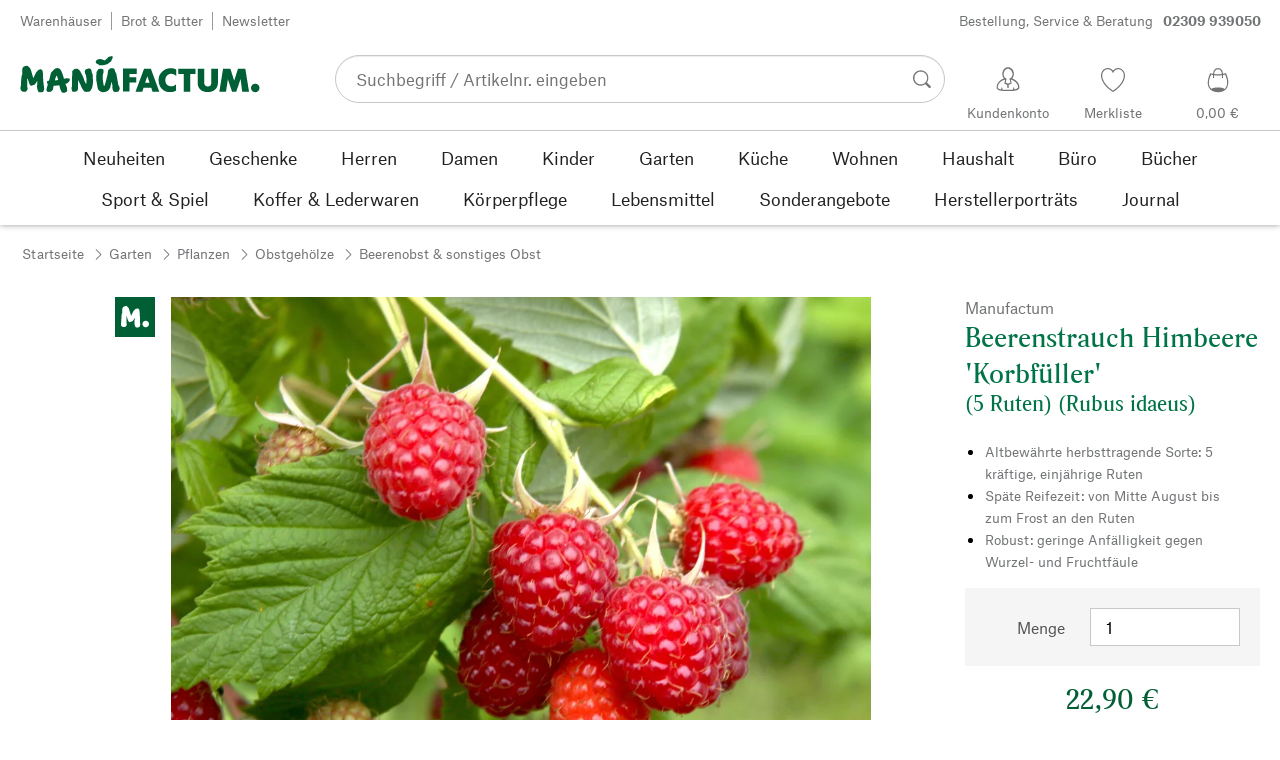

--- FILE ---
content_type: text/html; charset=utf-8
request_url: https://www.manufactum.de/beerenstrauch-himbeere-korbfueller-a48761/
body_size: 53133
content:
<!DOCTYPE html>
      <html lang="de" class="mf-noscript render-web mf-mac_os ">
        <head>
          <!--# block name="defaultfallback" --><!--# endblock -->
          <meta charSet="utf-8" />
          <meta http-equiv="X-UA-Compatible" content="IE=edge" />
          <title data-react-helmet="true">Beerenstrauch Himbeere &#x27;Korbfüller&#x27; | Manufactum</title>
          <meta name="viewport" content="width=device-width, initial-scale=1" />
          <link rel="dns-prefetch" href="https://scripts.sirv.com" crossorigin />
          <link rel="dns-prefetch" href="https://assets.manufactum.de" crossorigin />
          <link rel="preconnect" href="https://scripts.sirv.com" crossorigin />
          <link rel="preconnect" href="https://assets.manufactum.de" crossorigin />
          <meta data-react-helmet="true" name="apple-mobile-web-app-title" content="manufactum"/><meta data-react-helmet="true" name="application-name" content="manufactum"/><meta data-react-helmet="true" name="msapplication-config" content="/sell/static/manufactum/meta/browserconfig.xml"/><meta data-react-helmet="true" name="theme-color" content="#ffffff"/><meta data-react-helmet="true" name="description" content="Altbewährte herbsttragende Sorte: 5 kräftige, einjährige Ruten | Späte Reifezeit: von Mitte August bis zum Frost an den Ruten | Robust: geringe Anfälligkeit gegen Wurzel- und Fruchtfäule"/><meta data-react-helmet="true" property="og:site_name" content="manufactum"/><meta data-react-helmet="true" property="og:title" content="Beerenstrauch Himbeere &#x27;Korbfüller&#x27; | Manufactum"/><meta data-react-helmet="true" property="og:type" content="product"/><meta data-react-helmet="true" property="og:description" content="Altbewährte herbsttragende Sorte: 5 kräftige, einjährige Ruten | Späte Reifezeit: von Mitte August bis zum Frost an den Ruten | Robust: geringe Anfälligkeit gegen Wurzel- und Fruchtfäule"/><meta data-react-helmet="true" property="og:url" content="https://www.manufactum.de/beerenstrauch-himbeere-korbfueller-a48761/"/><meta data-react-helmet="true" property="og:image" content="https://assets.manufactum.de/p/048/048761/48761_01.jpg/beerenstrauch-himbeere-korbfueller.jpg?profile=opengraph_mf"/><meta data-react-helmet="true" property="og:image:width" content="292"/><meta data-react-helmet="true" property="og:image:height" content="292"/><meta data-react-helmet="true" property="og:image" content="https://assets.manufactum.de/p/048/048761/48761_02.jpg/beerenstrauch-himbeere-korbfueller.jpg?profile=opengraph_mf"/><meta data-react-helmet="true" property="og:image:width" content="292"/><meta data-react-helmet="true" property="og:image:height" content="292"/><meta data-react-helmet="true" property="og:image" content="https://assets.manufactum.de/p/048/048761/48761_03.jpg/beerenstrauch-himbeere-korbfueller.jpg?profile=opengraph_mf"/><meta data-react-helmet="true" property="og:image:width" content="292"/><meta data-react-helmet="true" property="og:image:height" content="292"/><meta data-react-helmet="true" property="og:image:width" content="600"/><meta data-react-helmet="true" property="og:image:height" content="600"/>
          <link data-react-helmet="true" rel="apple-touch-icon" sizes="180x180" href="/sell/static/manufactum/meta/apple-touch-icon.png"/><link data-react-helmet="true" rel="icon" sizes="32x32" href="/sell/static/manufactum/meta/favicon-32x32.png" type="image/png"/><link data-react-helmet="true" rel="icon" sizes="16x16" href="/sell/static/manufactum/meta/favicon-16x16.png" type="image/png"/><link data-react-helmet="true" rel="manifest" href="/sell/static/manufactum/meta/site.webmanifest"/><link data-react-helmet="true" rel="mask-icon" href="/sell/static/manufactum/meta/safari-pinned-tab.svg" color="#005131"/><link data-react-helmet="true" rel="shortcut icon" href="/sell/static/manufactum/meta/favicon.ico"/><link data-react-helmet="true" rel="canonical" href="/beerenstrauch-himbeere-korbfueller-a48761/"/><link data-react-helmet="true" rel="alternate" href="https://www.manufactum.de/beerenstrauch-himbeere-korbfueller-a48761/" hreflang="de-de"/>
          <script data-react-helmet="true" type="application/ld+json">{"itemListElement":[{"position":1,"item":{"name":"Beerenstrauch Himbeere 'Korbfüller'","@id":"/beerenstrauch-himbeere-korbfueller-a48761/"},"@type":"ListItem"}],"@context":"http://schema.org","@type":"BreadcrumbList"}</script><script data-react-helmet="true" type="application/ld+json">{"@context":"http://schema.org/","@type":"Product","@id":"1048761","name":"Beerenstrauch Himbeere 'Korbfüller'","description":"Sehr gute, altbewährte, herbsttragende Sorte für den Hausgarten. 5 kräftige, einjährige Ruten.Wir versenden von Anfang Februar bis Ende April sowie von Mitte Oktober bis Ende November. Beachten Sie bitte, dass sich die jeweilige Pflanzsaison witterungsbedingt verschieben oder kürzer ausfallen kann.","positiveNotes":{"@type":"ItemList","itemListElement":[{"@type":"ListItem","position":1,"name":"Altbewährte herbsttragende Sorte: 5 kräftige, einjährige Ruten"},{"@type":"ListItem","position":2,"name":"Späte Reifezeit: von Mitte August bis zum Frost an den Ruten"},{"@type":"ListItem","position":3,"name":"Robust: geringe Anfälligkeit gegen Wurzel- und Fruchtfäule"}]},"sku":"48761","category":"Garten>Pflanzen>Obstgehölze>Beerenobst & sonstiges Obst","gtin13":"4250697266456","mpn":"---","image":["https://assets.manufactum.de/p/048/048761/48761_01.jpg/beerenstrauch-himbeere-korbfueller.jpg?profile=pdsmain_1500"],"brand":{"@type":"Brand","name":"Manufactum"},"countryOfOrigin":"Deutschland","material":[],"offers":[{"@type":"Offer","url":"/beerenstrauch-himbeere-korbfueller-a48761/","availability":"http://schema.org/InStock","itemCondition":"http://schema.org/NewCondition","price":"22.90","priceCurrency":"EUR","sku":"48761"}]}</script>
          
          <script>if(!!window.MSInputMethodContext && !!document.documentMode) {
  document.documentElement.classList.add('mf-ie11');
}</script>
          <link data-chunk="shoppingadvisor-fragment" rel="preload" as="style" href="/sell/static/manufactum/shoppingadvisor-fragment.10c497def99ce462f84e.css">
<link data-chunk="detail-page" rel="preload" as="style" href="/sell/static/manufactum/detail-page.b80f854575c33f7fd0d9.css">
<link data-chunk="search" rel="preload" as="style" href="/sell/static/manufactum/search.cac2bbf5b228d9d7908e.css">
<link data-chunk="pages" rel="preload" as="style" href="/sell/static/manufactum/pages.b2101fd56956340a77ca.css">
<link data-chunk="pages" rel="preload" as="script" href="/sell/static/manufactum/vendor-react.41e13b04760e9e33ef0f.js">
<link data-chunk="pages" rel="preload" as="script" href="/sell/static/manufactum/pages.ea7cff34ed14c13b6fa6.js">
<link data-chunk="search" rel="preload" as="script" href="/sell/static/manufactum/search.chunk.7f0f49fbc4a99edec740.js">
<link data-chunk="detail-page" rel="preload" as="script" href="/sell/static/manufactum/detail-page.chunk.4c81c7cf5e8c55ada2c2.js">
<link data-chunk="shoppingadvisor-fragment" rel="preload" as="script" href="/sell/static/manufactum/shoppingadvisor-fragment.chunk.cc51c1562be2d5791606.js">
          <link data-chunk="pages" rel="stylesheet" href="/sell/static/manufactum/pages.b2101fd56956340a77ca.css">
<link data-chunk="search" rel="stylesheet" href="/sell/static/manufactum/search.cac2bbf5b228d9d7908e.css">
<link data-chunk="detail-page" rel="stylesheet" href="/sell/static/manufactum/detail-page.b80f854575c33f7fd0d9.css">
<link data-chunk="shoppingadvisor-fragment" rel="stylesheet" href="/sell/static/manufactum/shoppingadvisor-fragment.10c497def99ce462f84e.css">
          <script id="__LOADABLE_REQUIRED_CHUNKS__" type="application/json">[187,16,798]</script><script id="__LOADABLE_REQUIRED_CHUNKS___ext" type="application/json">{"namedChunks":["search","detail-page","shoppingadvisor-fragment"]}</script>
<script async data-chunk="pages" src="/sell/static/manufactum/vendor-react.41e13b04760e9e33ef0f.js"></script>
<script async data-chunk="pages" src="/sell/static/manufactum/pages.ea7cff34ed14c13b6fa6.js"></script>
<script async data-chunk="search" src="/sell/static/manufactum/search.chunk.7f0f49fbc4a99edec740.js"></script>
<script async data-chunk="detail-page" src="/sell/static/manufactum/detail-page.chunk.4c81c7cf5e8c55ada2c2.js"></script>
<script async data-chunk="shoppingadvisor-fragment" src="/sell/static/manufactum/shoppingadvisor-fragment.chunk.cc51c1562be2d5791606.js"></script>
          <style>html { -webkit-text-size-adjust: 100%; }</style>
        </head>
        <body>
          <div id="sell-root"><div id="appRoot" class="mf-dNwSpWTV"><div class="visuallyHidden" aria-live="polite" aria-atomic="true"></div><div class="visuallyHidden" aria-live="assertive" aria-atomic="true"></div><span id="top" tabindex="-1"></span><a class="mf-KbPy1lFw" href="#content">Zum Inhalt springen</a><div class="root" data-test-offcanvas="true" data-test-offcanvas-state="false" headerText="Menü" headerCloseLabel="Schließen"><div class="mf-qXnCpCGF" role="dialog" aria-modal="true" aria-labelledby="offCanvasNavigationHeader"><header class="mf-oOwNyna5"><div class="mf-OCgsjEdI"><span id="offCanvasNavigationHeader" class="mf-hzTZR32z mf-K2EYXkQ8 mf-cUr2rXrq">Menü</span></div></header><div class="mf-cmF2Htqd"></div></div></div><div class="mf-n2BypCIo"><header class="mf-mslNP4J_" data-test-sell-header="true"><div class="mf-GZx5qB3M" data-test-sell-banner="true"><div class="mf-Vb9TM9T0"><div class="mf-W3GDP1Mf"><ul class="mf-dHEsJuMh"><li class="mf-CQIRYftm"><small class="mf-qTdvruCH"><a class="mf-voJwC7go" data-prio2="true" href="/manufactum-warenhaeuser-c199341/">Warenhäuser</a></small></li><li class="mf-CQIRYftm"><small class="mf-qTdvruCH"><a class="mf-voJwC7go" data-prio2="true" href="/manufactum-brot-und-butter-lebensmittel-c199366/">Brot &amp; Butter</a></small></li><li class="mf-CQIRYftm"><small class="mf-qTdvruCH"><a class="mf-voJwC7go" data-prio2="true" href="/newsletter-anmelden-c201039/">Newsletter</a></small></li></ul><div class="mf-EXsILk6a"><ul class="mf-dHEsJuMh"><li class="mf-CQIRYftm"><small class="mf-qTdvruCH"><a class="mf-voJwC7go" data-prio2="true" href="/kontakt-c199446/">Bestellung, Service &amp; Beratung<span class="mf-MABxgEIs">02309 939050</span></a></small></li></ul></div></div></div></div><div class="mf-KEgbD2_n" data-test-sell-head-main="true"><div class="mf-ggCOddfa"><a href="/sitemap-c199459/" aria-haspopup="true" aria-expanded="false" aria-label="Menü" data-test-sell-menu-icon="true"><svg class="mf-uhntC1Gy mf-MhmRDaji" viewBox="0 0 28 28" width="24" height="24"><rect y="13.05" width="27.51" height="1.49"></rect><rect y="19.05" width="27.51" height="1.49"></rect><rect x="0.04" y="25.05" width="27.51" height="1.49"></rect><path d="M4.3,9L2.4,3.4h0V9h-1V2.3H3L4.9,7.6h0L6.8,2.3H8.4V9H7.3V3.4h0L5.3,9h-1Z" transform="translate(-0.2 -0.5)"></path><path d="M13.4,9H9.6V2.3h3.8V3.2H10.7V5h2.5V6H10.7V8.1h2.7V9Z" transform="translate(-0.2 -0.5)"></path><path d="M20,9H18.7L15.4,3.7h0V4c0,0.6.1,1.1,0.1,1.6V9h-1V2.3h1.3L19,7.6h0V2.3h1V9Z" transform="translate(-0.2 -0.5)"></path><path d="M26.6,2.3V6.6a2.77,2.77,0,0,1-.3,1.3,2,2,0,0,1-.9.9,3.19,3.19,0,0,1-1.4.3,2.35,2.35,0,0,1-1.9-.7,2.14,2.14,0,0,1-.7-1.8V2.3h1.1V6.5a1.34,1.34,0,0,0,.4,1.2,2.14,2.14,0,0,0,1.2.4,1.43,1.43,0,0,0,1.6-1.6V2.3h0.9Z" transform="translate(-0.2 -0.5)"></path><path d="M22.5,1A0.52,0.52,0,0,1,22.7.6a0.85,0.85,0,0,1,.8,0,0.48,0.48,0,0,1,.1.4,0.48,0.48,0,0,1-.1.4,0.48,0.48,0,0,1-.4.1,0.6,0.6,0,0,1-.4-0.1A0.34,0.34,0,0,1,22.5,1Zm1.8,0A0.52,0.52,0,0,1,24.5.6a0.85,0.85,0,0,1,.8,0,0.48,0.48,0,0,1,.1.4,0.52,0.52,0,0,1-.2.4,0.48,0.48,0,0,1-.4.1,0.6,0.6,0,0,1-.4-0.1A0.48,0.48,0,0,1,24.3,1Z" transform="translate(-0.2 -0.5)"></path></svg></a></div><div class="mf-bRtC8ksy"><div class="mf-xZH3FAgX"><a href="/" class="mf-b5WLenbj" data-test-sell-logo="true"><div class="mf-XtFYcKen"><svg xmlns="http://www.w3.org/2000/svg" viewBox="0 0 270 46" aria-label="Manufactum Startseite"><path style="fill:#005f35" d="M98.2 5.9c1-1 1-1.6 3-2 .3 0 .6.2.8.1.8-.4 2-1.4 2.2.5.2 2.6-1.4 2.3-1.1 3.8.1.6-2.8 2.8-4.1 3.7-1.3.9-4.1 1.5-5.8 1.7 0 0-2.7.2-3.2.2-.8.1-.9-.5-1.7-1 0 0-1.9-.7-2.5-1.4-.4-.5-.8-1.7-.6-2.1.3-.4 1.2-2 2.3-2.1.5 0 1.5-.6 2-.5.5 0 3.3.1 4.8 1.3.4.3 1 .2 1.3 0 .6-.3 1.6-1.3 2.6-2.2zm166.5 28.5c-2.6 0-4.8 2.1-4.8 4.8 0 2.6 2.1 4.8 4.8 4.8 2.6 0 4.8-2.1 4.8-4.8s-2.1-4.8-4.8-4.8zM8 14.4c-1.1-.1-2.6.3-3.4.7S3 16.3 2.7 17.5c-.4 1.3-.2 5.7-.2 6.4-.1.8-.5.5-.6 1.5-.7 3.4-.8 7.8-.9 11.1 0 .5-.5 1-.5 1.4v.7c0 1.2.2 2.6.3 3s.5.7 1.1.9c.2.1.5.7.8.8 1.4.3 3 .4 3.5.2.8-.2 2.4-2.4 2.4-3.2S8 38 8.1 36.4c.1-1.6.1-6.8.2-8.4 0-.2.1-.1.1-.1.4.8 1.3 4.9 2.1 6.6.5 1.1 1 2 1.8 2.2.6.2 1.9-.5 2.3-.7.4-.2 1 0 1.4-.2 1.2-.9 2.5-3 3.2-4.4.1-.1.1-.1.2 0 .1 1 0 2.7-.2 5.1s.4 4.2.5 4.9c.2.7.7 1.6 1.2 2.3s3.9.6 4.9-.1c.5-.4.9-1 .9-1.6 0-1 .6-1.4.5-2.5-.8-4.7-1.4-10.5-1.4-15.4 0-2.5-.4-4.3-.7-4.5-.7-.5-.7-1.2-1.4-1.4-.7-.2-2.2.4-3 .8-.6.3-.9 1-1.2 1.4-.2.3-.7.3-1 .8-.8 1.2-2.5 5-3.5 7-.1.1-.2.2-.2 0-.7-2.9-2.4-9-3.4-11-.2-.6-1-.7-1.2-1.1-.3-.4-.9-1.6-2.2-1.7zm64.5 17c-.5-1-.7-2.7-1.1-3.7-1.4-3.3-2.9-5.2-3.6-7.1-.5-1.3-2.1-2.3-3.4-2.9-.6-.3-2-.1-3.3.4-.4.1-.7.8-1 1-.7.4-1.2.9-1.4 1.5 0 1.5-.2 13.2-.3 17 0 .6-.3.8-.4 1.2-.1 1.3.4 3.8.8 4.3.5.5 3.4.6 5-.2.4-.2.7-.6.8-1s.5-.5.5-1.2c.1-2.4 0-8.5.2-10.3 0-.1.1-.1.1 0 .3 1.2 1.7 3.1 2.7 5.2.5 1 .5 1.8 1 2.7 1.4 2.6 2.7 4.5 3.3 4.9 1 .7 5.8.6 6.6-.6.4-.5 1.9-3 2.1-3.7.6-2.8 1.4-5.5 1-8.4-.4-2.4.1-4.6-.5-7-.1-.4-.5-.6-.7-1.1-.5-1.9-.3-4.3-2.4-5-1-.4-4.7.7-5.3 1.9-.4.7-.3 2.3 0 3.6.2.7.5.7.7 1.2 1 2.6 1.2 8.6.5 10.7-1.1-1.8-1.9-3.4-1.9-3.4zm50.6 1.8h7.6v-5.9h-7.6v-3.7h8.3v-6.1H116v25.8h7.1V33.2zm20.1-7.2l2.6 7.4h-5l2.4-7.4zM130 43.4h7.6L139 39h8.7l1.4 4.4h7.6l-9.5-25.8h-7.6L130 43.4zm45.7-25c-1.8-1-4.6-1.4-7.1-1.3-5.1.2-12.8 4.4-12.7 13.5.1 7.8 5.4 13.4 12.7 13.3 3.1 0 5-.4 7-1.7v-7.1c-1.4 1.2-2.8 2.3-5.1 2.3-3.2 0-7-1.5-7-6.9-.1-5 3.6-7.2 6.9-7.2 2.2 0 4.5 1.7 5.3 2.5v-7.4zm15.8 5.3h6v-6.1h-19.4v6.1h6.1v19.7h7.3V23.7zm19.8 20.2c6.4 0 11.4-3.8 11.4-10.5V17.6h-7.4V33c0 3.8-2.2 4.5-4 4.5s-4-.7-4-4.5V17.6h-7.4v15.9c0 7 5 10.4 11.4 10.4zm20.5-.5l2.1-14 4.7 14h4.7l4.9-14.2 1.8 14.2h7.7l-4.2-25.8h-8.2L241 31.1l-4.3-13.5h-8.2l-4.2 25.8h7.5zM87.5 39.8c.5 1.6 2.1 3.4 4.9 4.1 1.9.4 6.5-.6 7.7-2.8.4-.7.9-1.2 1.5-2.7.2-.5.4-1.9.5-2.4.6-1.7.8-3 1-3.5 0-.1.1-.1.2 0 .1.2.3 2.3.7 4.7.1.4-.2 1.3-.1 1.9.2 1.2.7 3.2 1.1 3.7s1 .9 2 .9c.9 0 2.7-.1 3.6-.4.6-.2 1-2.1 1.4-2.6.4-.4 0-1.8-.4-3.1-.2-.7-.7-1-.9-1.6-.5-1.7-1.4-8.1-2.3-12.4-.2-.8-1.5-2.8-1.6-3.7-.1-.8-.8-2.2-1.3-2.5-1.1-.6-3.6-.3-3.9-.2-.7.2-.5 1-1.4 1.3-.6.2-1 .7-1.1 1.2-.2 1.6-.4 3.1-.7 4.7-.7 3.5-2.9 11.1-3.1 12-.2.6-1.1.5-1.2-.2-.2-1.6-.7-3.9-.9-5.8-.1-1.5-.2-6.8.3-7.2s.6-4.2.2-4.8c-.5-.7-4.2-1-5.4-.3-.2.1-.8.7-1 1.4-.2.7-1 1-1.1 1.8-.3 2.2-.5 6-.5 8.2 0 .8.2 1.4.3 2.2.6 2.6 1.1 6.9 1.5 8.1zM49.4 28.9c2.2-.5 3.7-.6 3.9-.6.5 0 .6.5 1.2.4.5 0 1-.3 1.2 0 .3.4.4 1.1.2 1.8-.4 1.4-.8 1.7-1.7 2.3-.3.2-.2.7-.7 1-.7.3-1.6.7-2.4.9.3 1.1 1.1 2.6 1.8 4.4.2.7-.2.9 0 1.9.2.7.2 1.7-.2 2.1-.7 1.1-3.1 1.6-4 1.6-.8 0-1.4-.2-2.4-1.8-.7-1.1-1.4-3.7-2.1-6.7-1.6.2-3.1.4-4.4.5-.7 0-1.3.1-2 .1-.4 2.1-.7 3.8-.9 4.3-.3 1-1.1.7-1.6 1.9-.3.7-4.4 1-5 0-.5-.8-.5-1.7-.4-2.7.2-1.3.7-2.7 1.1-4 0-.2.1-.4.2-.6-.3-.5-.5-1-.4-1.5 0-.7-.7-.9-.6-1.8 0-.8 1.5-1.4 2.2-1.4h.2c.9-3.3 1.6-6.1 2-7.9.5-2.4 1.8-2 2.8-3.6.5-.7 1.4-1.6 2.2-2 1.6-.8 3.5-.8 5 .2 2.6 1.9 4.8 11.2 4.8 11.2zm-6.5 1.4c-.6-2.4-1.2-4.4-1.7-5.1-.7.9-1.4 3.1-2 5.6 1.3-.1 2.5-.3 3.7-.5z"></path></svg></div></a></div></div><div class="mf-nVDdqQBA mf-o6nKlqlv"><div class="mf-foihCvPk" data-test-sell-search-box="true"><form method="GET" action="/suche/" role="search" data-test-sell-search-form="true"><div class="mf-rsjRM5E1"><div class="mf-a5uaQo1M"><label class="mf-iwiiAwA4" for="searchbar-3af82ae3-d63a-48ac-ab80-946ea53810a4">Suchbegriff / Artikelnr. eingeben</label><input aria-autocomplete="list" aria-controls="searchform-7efaba45-aeb7-4174-aeba-7380e4116d14" data-test-sell-search-input="true" id="searchbar-3af82ae3-d63a-48ac-ab80-946ea53810a4" autoComplete="off" class="mf-yNalz9TN" name="q" placeholder="Suchbegriff / Artikelnr. eingeben" type="text" value=""/><button class="mf-C1GbQQfw" type="submit" data-test-sell-search-input-submit="true"><span class="mf-pkuBFUqK"><svg class="mf-uhntC1Gy mf-v74eHooM alt" viewBox="0 -0.3 22 22" width="24" height="24" aria-label="Suchen"><title>Suchen</title><path d="M21.4,19.4l-4.3-4.3c0,0,0,0-0.1-0.1c1.1-1.6,1.8-3.5,1.8-5.5c0-5.2-4.2-9.4-9.4-9.4c-5.2,0-9.4,4.2-9.4,9.4c0,5.2,4.2,9.4,9.4,9.4c2.1,0,4-0.7,5.6-1.9c0,0,0,0,0,0l4.3,4.3c0.6,0.6,1.4,0.6,1.9,0.1l0.2-0.2C22.1,20.8,22,20,21.4,19.4zM1.7,9.5c0-4.3,3.5-7.8,7.8-7.8s7.8,3.5,7.8,7.8c0,4.3-3.5,7.8-7.8,7.8S1.7,13.9,1.7,9.5z"></path></svg></span></button></div></div><div class="mf-tR_jqUZN mf-G7LAUrYP" id="searchform-7efaba45-aeb7-4174-aeba-7380e4116d14" data-test-sell-search-history-container="true"></div><div class="mf-bzs0GGov mf-G7LAUrYP" id="searchform-7efaba45-aeb7-4174-aeba-7380e4116d14" data-test-sell-search-suggestions-container="true"></div></form></div></div><div class="mf-Br8NGPey" data-test-sell-my-account="true"><a data-test-stelar-header-account="inactive" class="mf-Q4GYGz1x" href="/kundenkonto"><svg class="mf-tPpZtf4x mf-yMMx2xRM" viewBox="0 0 36 36" width="36" height="36"><path d="M22.2 15.5c1.1-1.2 1.7-2.8 1.7-4.6 0-3.7-2.6-6.7-5.8-6.7-3.2-.1-5.8 2.9-5.8 6.6 0 1.9.6 3.5 1.6 4.7-4.3 1.3-7.3 5.2-7.3 8.7 0 3.6 5.1 3.9 11.4 3.9 6.3.1 11.4-.5 11.4-3.9 0-3.5-2.9-7.4-7.2-8.7zm-8.6-4.3c0-2.7 1.9-5.5 4.4-5.5 2.4 0 4.5 2.8 4.5 5.5 0 1.7-.8 3.1-2 4-.5.2-1.1.5-1.1 1.1 0 .2.3.5.4.7l.7 2.5-2.5 1.2-2.3-1.2.6-2.6c0-.1.3-.4.3-.6 0-.5-.6-.9-1-1.1-1.2-.9-2-2.4-2-4zm12 14.9c-.2.1-.8.2-1.3.3l-.1-1.5c0-.2-.2-.4-.5-.4h-.2c-.2 0-.4.2-.4.5l.1 1.6c-1.5.1-3.2.2-5.1.2-1.9 0-4.1-.1-5.8-.2l.1-1.5c.1-.3-.1-.5-.4-.5h-.2c-.3-.1-.5.1-.5.4l-.1 1.5c-.3-.1-.7-.2-.8-.2-1.5-.4-2.6-.9-2.6-2 0-3.2 2.7-6.3 6.3-7.4 0 0 .9-.2 1 0 .1.2-.8 3.5-.8 3.5l3 1.7v2.2c0 .5.2.8.7.8h.1c.5-.1.7-.3.7-.9l-.2-2.1 3.1-1.9s-.8-2.7-.8-3.3c0-.2.9 0 .9 0 3.6 1.1 6.2 4.2 6.3 7.2 0 .8-1 1.6-2.5 2z"></path></svg><span class="mf-xx3TiJq6">Kundenkonto</span></a></div><div class="mf-nxOFCFC1" data-test-sell-mini-notepad="true"><a data-test-stelar-header-wishlist="inactive" class="mf-Q4GYGz1x" href="/merkliste"><svg viewBox="-6 -7 36 36" width="36" height="36" class="mf-yMMx2xRM"><path d="M11.7,23.9C1.1,17,0,10.1,0,7.5C0,3.4,3,0,6.8,0c2,0,3.9,1,5.1,2.6L12,2.7l0.1-0.1C13.4,1,15.3,0,17.2,0 C20.9,0,24,3.4,24,7.5c0,2.6-1.1,9.5-11.7,16.4L12,24.1L11.7,23.9z M6.8,1.2C3.7,1.2,1.2,4,1.2,7.5c0,5,4,10.6,10.7,15.1l0.1,0.1 l0.1-0.1c6.7-4.5,10.7-10.1,10.7-15.1c0-3.5-2.5-6.3-5.6-6.3c-1.9,0-3.7,1.1-4.7,3l-0.5,1l-0.5-1C10.5,2.3,8.7,1.2,6.8,1.2z"></path></svg><span class="mf-xx3TiJq6">Merkliste</span></a></div><div class="mf-u1uFIXXK" data-test-sell-mini-cart="true"><a data-test-stelar-header-basket="inactive" class="mf-Q4GYGz1x mf-5kNdmZ06" href="/warenkorb"><svg class="mf-Qyn0PGzU mf-yMMx2xRM" viewBox="0 0 36 36" width="36" height="36"><g><path d="M18 29.2c5.6 0 11-2.7 10.2-11.7-.3-3.3-2.1-6.8-2.4-7.4-.8.3-1.8.5-2.8.7-.3-3.3-1.6-5.7-5-5.7-3.3 0-4.6 2.4-5 5.7-1-.1-1.9-.3-2.7-.6-.5.8-1.9 4.2-2.4 7.4C6.6 26 12.4 29.2 18 29.2zm0-22.9c2.6 0 3.6 2 3.9 4.7-1.2.2-2.5.3-3.9.3-1.3 0-2.7-.1-3.9-.3.3-2.7 1.4-4.7 3.9-4.7zM9 18.1c.4-2.8 1.7-5.7 2.1-6.4.6.1 1.2.3 1.8.4v.7c0 .7 0 1.4.1 2.1h1.2c-.1-.7-.2-1.4-.2-2.2v-.4c1.2.2 2.6.3 4 .3s2.7-.1 3.9-.3v.4c0 .8 0 1.5-.1 2.2H23c.1-.7.1-1.4.1-2.1v-.7c.7-.2 1.3-.3 1.9-.5.3.5 1.8 3.5 2.1 6.5.4 3.9-.7 6.4-2.5 7.9-.6-.9-3.4-1.6-6.6-1.6-3.1 0-5.8.6-6.5 1.5-1.9-1.5-3.1-4.1-2.5-7.8z"></path></g></svg><span class="mf-xx3TiJq6">0,00 €</span></a></div><div class="mf-uNeZULYn" data-test-sell-navigation="true"><nav data-test-sell-flyout-navigation="true" aria-label="Hauptmenü" class=""><ul class="mf-m1HFoIcf mf-jkWbEZQT"><li class="mf-_RqMt9TL mf-mmCbxmgi"><div class="mf-YeUvJyE0"><a data-test-sell-flyout-toplevellink="true" href="/neuheiten-c198241/" class="mf-sJUqPhQo"><span>Neuheiten</span></a></div></li><li class="mf-_RqMt9TL mf-mmCbxmgi"><div class="mf-YeUvJyE0"><a data-test-sell-flyout-toplevellink="true" href="/geschenke-c199132/" class="mf-sJUqPhQo"><span>Geschenke</span></a></div></li><li class="mf-_RqMt9TL mf-mmCbxmgi"><div class="mf-YeUvJyE0"><a data-test-sell-flyout-toplevellink="true" href="/herren-c194451/" class="mf-sJUqPhQo"><span>Herren</span></a></div></li><li class="mf-_RqMt9TL mf-mmCbxmgi"><div class="mf-YeUvJyE0"><a data-test-sell-flyout-toplevellink="true" href="/damen-c194472/" class="mf-sJUqPhQo"><span>Damen</span></a></div></li><li class="mf-_RqMt9TL mf-mmCbxmgi"><div class="mf-YeUvJyE0"><a data-test-sell-flyout-toplevellink="true" href="/kinder-c198636/" class="mf-sJUqPhQo"><span>Kinder</span></a></div></li><li class="mf-_RqMt9TL mf-mmCbxmgi"><div class="mf-YeUvJyE0"><a data-test-sell-flyout-toplevellink="true" href="/garten-c172792/" class="mf-sJUqPhQo"><span>Garten</span></a></div></li><li class="mf-_RqMt9TL mf-mmCbxmgi"><div class="mf-YeUvJyE0"><a data-test-sell-flyout-toplevellink="true" href="/kueche-c198745/" class="mf-sJUqPhQo"><span>Küche</span></a></div></li><li class="mf-_RqMt9TL mf-mmCbxmgi"><div class="mf-YeUvJyE0"><a data-test-sell-flyout-toplevellink="true" href="/wohnen-c198753/" class="mf-sJUqPhQo"><span>Wohnen</span></a></div></li><li class="mf-_RqMt9TL mf-mmCbxmgi"><div class="mf-YeUvJyE0"><a data-test-sell-flyout-toplevellink="true" href="/haushalt-c202241/" class="mf-sJUqPhQo"><span>Haushalt</span></a></div></li><li class="mf-_RqMt9TL mf-mmCbxmgi"><div class="mf-YeUvJyE0"><a data-test-sell-flyout-toplevellink="true" href="/buerobedarf-c175242/" class="mf-sJUqPhQo"><span>Büro</span></a></div></li><li class="mf-_RqMt9TL mf-mmCbxmgi"><div class="mf-YeUvJyE0"><a data-test-sell-flyout-toplevellink="true" href="/buecher-c172709/" class="mf-sJUqPhQo"><span>Bücher</span></a></div></li><li class="mf-_RqMt9TL mf-mmCbxmgi"><div class="mf-YeUvJyE0"><a data-test-sell-flyout-toplevellink="true" href="/sport-spiel-c189822/" class="mf-sJUqPhQo"><span>Sport &amp; Spiel</span></a></div></li><li class="mf-_RqMt9TL mf-mmCbxmgi"><div class="mf-YeUvJyE0"><a data-test-sell-flyout-toplevellink="true" href="/koffer-lederwaren-c175685/" class="mf-sJUqPhQo"><span>Koffer &amp; Lederwaren</span></a></div></li><li class="mf-_RqMt9TL mf-mmCbxmgi"><div class="mf-YeUvJyE0"><a data-test-sell-flyout-toplevellink="true" href="/koerperpflege-c172436/" class="mf-sJUqPhQo"><span>Körperpflege</span></a></div></li><li class="mf-_RqMt9TL mf-mmCbxmgi"><div class="mf-YeUvJyE0"><a data-test-sell-flyout-toplevellink="true" href="/lebensmittel-c172112/" class="mf-sJUqPhQo"><span>Lebensmittel</span></a></div></li><li class="mf-_RqMt9TL mf-mmCbxmgi"><div class="mf-YeUvJyE0"><a data-test-sell-flyout-toplevellink="true" href="/sonderangebote-c189274/" class="mf-sJUqPhQo"><span>Sonderangebote</span></a></div></li><li class="mf-_RqMt9TL mf-mmCbxmgi"><div class="mf-YeUvJyE0"><a data-test-sell-flyout-toplevellink="true" href="/herstellerportraets-c199727/" class="mf-sJUqPhQo"><span>Herstellerporträts</span></a></div></li><li class="mf-_RqMt9TL mf-mmCbxmgi"><div class="mf-YeUvJyE0"><a data-test-sell-flyout-toplevellink="true" href="/journal-c199429/" class="mf-sJUqPhQo"><span>Journal</span></a></div></li></ul></nav></div><div class="mf-nVDdqQBA mf-ysJcJa72"><div class="mf-foihCvPk" data-test-sell-search-box="true"><form method="GET" action="/suche/" role="search" data-test-sell-search-form="true"><div class="mf-rsjRM5E1"><div class="mf-a5uaQo1M"><label class="mf-iwiiAwA4" for="searchbar-47320efd-633d-4e1e-b5f6-554a132525b4">Suchbegriff / Artikelnr. eingeben</label><input aria-autocomplete="list" aria-controls="searchform-d7443885-ebb4-43ba-864f-5f8e53868c06" data-test-sell-search-input="true" id="searchbar-47320efd-633d-4e1e-b5f6-554a132525b4" autoComplete="off" class="mf-yNalz9TN" name="q" placeholder="Suchbegriff / Artikelnr. eingeben" type="text" value=""/><button class="mf-C1GbQQfw" type="submit" data-test-sell-search-input-submit="true"><span class="mf-pkuBFUqK"><svg class="mf-uhntC1Gy mf-v74eHooM alt" viewBox="0 -0.3 22 22" width="24" height="24" aria-label="Suchen"><title>Suchen</title><path d="M21.4,19.4l-4.3-4.3c0,0,0,0-0.1-0.1c1.1-1.6,1.8-3.5,1.8-5.5c0-5.2-4.2-9.4-9.4-9.4c-5.2,0-9.4,4.2-9.4,9.4c0,5.2,4.2,9.4,9.4,9.4c2.1,0,4-0.7,5.6-1.9c0,0,0,0,0,0l4.3,4.3c0.6,0.6,1.4,0.6,1.9,0.1l0.2-0.2C22.1,20.8,22,20,21.4,19.4zM1.7,9.5c0-4.3,3.5-7.8,7.8-7.8s7.8,3.5,7.8,7.8c0,4.3-3.5,7.8-7.8,7.8S1.7,13.9,1.7,9.5z"></path></svg></span></button></div></div><div class="mf-tR_jqUZN mf-G7LAUrYP" id="searchform-d7443885-ebb4-43ba-864f-5f8e53868c06" data-test-sell-search-history-container="true"></div><div class="mf-bzs0GGov mf-G7LAUrYP" id="searchform-d7443885-ebb4-43ba-864f-5f8e53868c06" data-test-sell-search-suggestions-container="true"></div></form></div></div></div></header><div><div aria-hidden="true" class="mf-ceZ3vJ2p" data-test-stelar-overlay-background="true"></div><div aria-hidden="true" class="mf-mYCtuieo"><div class="mf-_qrDIOj3" aria-hidden="true"></div></div></div><div class="mf-ssY_ApUE"><div data-test-sell-detail-page="true"><div class="mf-lcPi8Yx_" data-test-sell-breadcrumb="true"><nav aria-label="Breadcrumb" class="mf-vIdadmGd"><ul class="mf-UgpUpkcn"><li class="mf-_6ZPSxXi"><small class="mf-hzTZR32z mf-depXjb_l"><span class="mf-h_EFCIsy"><a class="" data-prio2="true" href="/" rel="index">Startseite</a></span></small></li><li class="mf-_6ZPSxXi mf-HoynF8iN"><small class="mf-hzTZR32z mf-depXjb_l"><span class="mf-h_EFCIsy"><span class="mf-kYqP7xpa"><svg class="mf-uhntC1Gy mf-vNJdx8BK" viewBox="0 0 12 22" width="24" height="24"><path d="M11.3,10.3L11.3,10.3L1.7,0.7c-0.3-0.3-0.7-0.3-1,0L0.7,0.8c-0.3,0.3-0.3,0.7,0,1L9.9,11l-9.2,9.2c-0.3,0.3-0.3,0.7,0,1l0.1,0.1c0.3,0.3,0.7,0.3,1,0l9.6-9.6v0c0.2-0.2,0.3-0.4,0.3-0.7l0-0.1C11.6,10.7,11.5,10.5,11.3,10.3z"></path></svg></span><a class="" data-prio2="true" href="/garten-c172792/" rel="up up up up">Garten</a></span></small></li><li class="mf-_6ZPSxXi mf-HoynF8iN"><small class="mf-hzTZR32z mf-depXjb_l"><span class="mf-h_EFCIsy"><span class="mf-kYqP7xpa"><svg class="mf-uhntC1Gy mf-vNJdx8BK" viewBox="0 0 12 22" width="24" height="24"><path d="M11.3,10.3L11.3,10.3L1.7,0.7c-0.3-0.3-0.7-0.3-1,0L0.7,0.8c-0.3,0.3-0.3,0.7,0,1L9.9,11l-9.2,9.2c-0.3,0.3-0.3,0.7,0,1l0.1,0.1c0.3,0.3,0.7,0.3,1,0l9.6-9.6v0c0.2-0.2,0.3-0.4,0.3-0.7l0-0.1C11.6,10.7,11.5,10.5,11.3,10.3z"></path></svg></span><a class="" data-prio2="true" href="/pflanzen-c198943/" rel="up up up">Pflanzen</a></span></small></li><li class="mf-_6ZPSxXi mf-HoynF8iN"><small class="mf-hzTZR32z mf-depXjb_l"><span class="mf-h_EFCIsy"><span class="mf-kYqP7xpa"><svg class="mf-uhntC1Gy mf-vNJdx8BK" viewBox="0 0 12 22" width="24" height="24"><path d="M11.3,10.3L11.3,10.3L1.7,0.7c-0.3-0.3-0.7-0.3-1,0L0.7,0.8c-0.3,0.3-0.3,0.7,0,1L9.9,11l-9.2,9.2c-0.3,0.3-0.3,0.7,0,1l0.1,0.1c0.3,0.3,0.7,0.3,1,0l9.6-9.6v0c0.2-0.2,0.3-0.4,0.3-0.7l0-0.1C11.6,10.7,11.5,10.5,11.3,10.3z"></path></svg></span><a class="" data-prio2="true" href="/obstgehoelze-c189856/" rel="up up">Obstgehölze</a></span></small></li><li class="mf-_6ZPSxXi"><small class="mf-hzTZR32z mf-depXjb_l"><span class="mf-h_EFCIsy"><span class="mf-kYqP7xpa"><svg class="mf-uhntC1Gy mf-vNJdx8BK" viewBox="0 0 12 22" width="24" height="24"><path d="M11.3,10.3L11.3,10.3L1.7,0.7c-0.3-0.3-0.7-0.3-1,0L0.7,0.8c-0.3,0.3-0.3,0.7,0,1L9.9,11l-9.2,9.2c-0.3,0.3-0.3,0.7,0,1l0.1,0.1c0.3,0.3,0.7,0.3,1,0l9.6-9.6v0c0.2-0.2,0.3-0.4,0.3-0.7l0-0.1C11.6,10.7,11.5,10.5,11.3,10.3z"></path></svg></span><a class="" data-prio2="true" href="/beerenobst-obst-c189382/" rel="up">Beerenobst &amp; sonstiges Obst</a></span></small></li></ul></nav></div><main id="content"><div class="mf-_6jWb5cv"><div class="mf-wpeau5Ou"><div class="mf-VrBMa6qk mf-d6Ah7w2G"><div><span class="mf-hzTZR32z mf-xPuHr8aN">Manufactum</span></div><div><h1 class="mf-BksdUEaq mf-ik8nEiGN mf-JbTVYPa1">Beerenstrauch Himbeere &#x27;Korbfüller&#x27;</h1></div><div><span class="mf-BksdUEaq mf-yrWF598N mf-JbTVYPa1">(5 Ruten) (Rubus idaeus)</span></div><div></div></div><div data-test-sell-product-images-container="true" class="mf-m5mmK8_J mf-VerpgM85"><div class="mf-Tr43BlAG"><div class="pdp-gallery-container"><div class="pdp-gallery-thumbnails"></div><div class="mf-z6sOialy"><div class="pdp-gallery-placeholder"><img id="firstImage" class="mf-wDiEPHdo mf-LagpPV4x" src="https://assets.manufactum.de/p/048/048761/48761_01.jpg/beerenstrauch-himbeere-korbfueller.jpg?profile=pdsmain_150" alt="Beerenstrauch Himbeere &#x27;Korbfüller&#x27;" srcSet="https://assets.manufactum.de/p/048/048761/48761_01.jpg/beerenstrauch-himbeere-korbfueller.jpg?profile=pdsmain_150 150w, https://assets.manufactum.de/p/048/048761/48761_01.jpg/beerenstrauch-himbeere-korbfueller.jpg?profile=pdsmain_200 200w, https://assets.manufactum.de/p/048/048761/48761_01.jpg/beerenstrauch-himbeere-korbfueller.jpg?profile=pdsmain_300 300w, https://assets.manufactum.de/p/048/048761/48761_01.jpg/beerenstrauch-himbeere-korbfueller.jpg?profile=pdsmain_400 400w, https://assets.manufactum.de/p/048/048761/48761_01.jpg/beerenstrauch-himbeere-korbfueller.jpg?profile=pdsmain_500 500w, https://assets.manufactum.de/p/048/048761/48761_01.jpg/beerenstrauch-himbeere-korbfueller.jpg?profile=pdsmain_750 750w, https://assets.manufactum.de/p/048/048761/48761_01.jpg/beerenstrauch-himbeere-korbfueller.jpg?profile=pdsmain_1000 1000w"/></div></div></div></div><div class="mf-mY901qk6 mf-hau1J0Il"><div data-test-sell-mainimage-flags="true"><div class="mf-m_cYQllu"><div class="mf-QzMEruma" data-test-sell-manufactum-product-flag="true"><svg class="mf-QzMEruma mf-LnuXp6aQ" xmlns="http://www.w3.org/2000/svg" viewBox="0 0 256 256" width="40" height="40" aria-label="Manufactum Product logo"><rect x="0" y="0" width="256" height="256" style="fill:#005f35"></rect><path style="fill:#ffffff" d="M196.52,151.85c-11.6,0-21,9.42-21,21.03c0,11.61,9.41,21.03,21,21.03c11.59,0,21-9.42,21-21.03   C217.52,161.27,208.12,151.85,196.52,151.85"></path><path style="fill:#ffffff" d="M72.61,57.8c-4.99-0.43-11.96,1.57-15.58,3.29c-3.6,1.72-7.96,5.29-9.68,11.18   c-1.72,5.91-0.81,26.84-1.14,30.15c-0.35,3.55-2.11,2.54-2.83,6.9c-2.44,15.15-2.77,35.45-3.19,50.45   c-0.06,2.38-2.15,4.34-2.28,6.47c-0.1,1.07-0.12,2.21-0.12,3.39c0.06,5.58,0.89,11.74,1.32,13.7c0.35,1.72,2.34,3.06,5.05,4.05   c1.05,0.37,2.28,3.28,3.5,3.55c6.16,1.45,14.54,1.65,16.61,1.03c3.56-1.07,10.78-10.95,11.01-14.5c0.23-3.55-2.59-10.6-2.19-17.97   c0.43-7.38,0.66-30.87,0.74-38.08c0.02-0.85,0.56-0.41,0.58-0.47c1.94,3.53,5.77,22.23,9.45,29.92c2.34,4.83,4.63,9.11,8.23,10.02   c2.71,0.68,8.83-2.13,10.45-3.08c1.76-1.05,6.33-0.85,8.09-2.17c5.17-3.9,11.48-14.79,14.89-21.16c0.29-0.58,0.64-0.48,0.66,0   c0.29,4.55-0.99,14.75-1.78,25.64c-0.77,10.89,1.82,19.28,2.54,22.29c0.79,3.24,2.92,7.13,5.27,10.54   c2.07,2.98,18.02,2.81,22.76-0.45c2.46-1.67,4.32-4.67,4.26-7.25c-0.12-4.67,2.88-6.26,1.99-11.45c-1.74-9.88-0.15-22.4-0.62-34.36   c-0.5-13.88-2.92-27.31-2.98-39.44c-0.06-11.32-1.68-19.01-3.27-20.04c-3.16-2.05-3.7-5.31-6.83-6.4   c-3.12-1.07-13.14,1.82-16.69,3.57c-2.57,1.26-4.12,4.32-5.69,6.53c-1.1,1.57-3.17,1.24-4.67,3.51   c-3.76,5.7-12.87,23.78-17.23,32.48c-0.33,0.66-0.7,0.66-0.87-0.02c-3.27-13.06-11.3-39.94-15.45-49.44   c-1.16-2.66-4.24-3.16-5.5-5.16C80.47,63.53,78.4,58.3,72.61,57.8"></path></svg></div></div></div></div></div></div><div class="mf-GVbu7Vq7"><div class="mf-VrBMa6qk mf-s4OOcX4u"><div><span class="mf-hzTZR32z mf-xPuHr8aN">Manufactum</span></div><div><h1 class="mf-BksdUEaq mf-ik8nEiGN mf-JbTVYPa1">Beerenstrauch Himbeere &#x27;Korbfüller&#x27;</h1></div><div><span class="mf-BksdUEaq mf-yrWF598N mf-JbTVYPa1">(5 Ruten) (Rubus idaeus)</span></div><div></div></div><div class="mf-x4bXFBYS"><ul class="mf-zairNCA8"><li><small class="mf-hzTZR32z mf-depXjb_l">Altbewährte herbsttragende Sorte: 5 kräftige, einjährige Ruten</small></li><li><small class="mf-hzTZR32z mf-depXjb_l">Späte Reifezeit: von Mitte August bis zum Frost an den Ruten</small></li><li><small class="mf-hzTZR32z mf-depXjb_l">Robust: geringe Anfälligkeit gegen Wurzel- und Fruchtfäule</small></li></ul></div><div data-test-sell-detail-order-form="true"><form method="post" action="/api/ase/checkout/shared/public/basket/lineitem"><div class="mf-nz3a8JDF"><div class="root" data-test-sell-variant-selection="true"><input type="hidden" id="onlySelectableArticleNumber" name="articleNumber" value="48761"/></div><div data-test-sell-product-quantity="true"><div class="mf-TjD0laEr mf-zspFJtCK"><div class="mf-XQ1jfv7H mf-Y6P0mxuF"><label class="mf-vcCLopRt" for="quantity">Menge<!-- --> </label></div><div class="mf-XQ1jfv7H mf-l5kdJL2l"><div class="mf-ubJkoJkU"><input autoComplete="off" class="mf-CvWaIlON" id="quantity" type="text" name="quantity" inputMode="decimal" value="1"/></div></div></div></div></div><div class="mf-ofNceV_n mf-kmiGpUyc mf-PKUb3wBg"><span data-test-stelar-price-price="true" class="mf-GK2HYizn mf-PKUb3wBg">22,90 €</span><span class="mf-FqIPrsxP"><small data-test-stelar-price-vatandshippingnote="true" class="mf-hzTZR32z mf-depXjb_l"><span>alle Preise inkl. MwSt., zzgl.<!-- --> <a rel="nofollow" href="/versandkosten-lieferung-c199449/" data-test-sell-shipping-link="true">Versandkosten</a></span></small></span></div><div class="mf-BWbyTdnJ"><button data-test-sell-addtocart-button="true" type="submit" class="mf-rvAP3Son icon mf-ZmS4NhbR mf-cX7x8Qlh mf-WV1dkIrz"><span class="mf-lHzPz8TD mf-UpvG29mB"><span class="mf-Cgu7oVHj"><span class="mf-VzsSgLBg mf-U4rmO5KB"><svg class="mf-uhntC1Gy mf-fuwn4nBk" viewBox="0 0 36 36" width="24" height="24"><g><path d="M18,35.6c8.2,0,16-3.9,14.9-17.1c-0.4-4.8-3.1-9.9-3.5-10.8c-1.2,0.4-2.6,0.7-4.1,1C24.9,3.9,23,0.4,18,0.4 c-4.8,0-6.7,3.5-7.3,8.3C9.3,8.6,7.9,8.3,6.8,7.9C6.1,9,4,14,3.3,18.7C1.4,30.9,9.8,35.6,18,35.6z M18,2.2c3.8,0,5.2,2.9,5.7,6.9 C21.9,9.3,20,9.5,18,9.5c-1.9,0-3.9-0.1-5.7-0.4C12.8,5.1,14.4,2.2,18,2.2z M4.9,19.4c0.6-4.1,2.5-8.3,3.1-9.3 c0.9,0.1,1.7,0.4,2.6,0.6v1c0,1,0,2,0.1,3.1h1.7c-0.1-1-0.3-2-0.3-3.2v-0.6c1.7,0.3,3.8,0.4,5.8,0.4s3.9-0.1,5.7-0.4v0.6 c0,1.2,0,2.2-0.1,3.2h1.7c0.1-1,0.1-2,0.1-3.1v-1c1-0.3,1.9-0.4,2.8-0.7c0.4,0.7,2.6,5.1,3.1,9.5c0.6,5.7-1,9.3-3.6,11.5 c-0.9-1.3-5-2.3-9.6-2.3c-4.5,0-8.5,0.9-9.5,2.2C5.8,28.6,4,24.8,4.9,19.4z"></path></g></svg></span> <span data-test-text="true">In den Warenkorb</span></span></span></button></div><input type="hidden" id="target" name="target" value="/beerenstrauch-himbeere-korbfueller-a48761/"/></form></div><div class="mf-rsbvl1Is"><form method="post" action="/api/ase/checkout/shared/public/wishlist/add"><button data-test-sell-addtonotepad-button="true" type="submit" class="mf-rvAP3Son icon mf-ZmS4NhbR mf-mwtgOluS mf-WV1dkIrz"><span class="mf-lHzPz8TD mf-UpvG29mB"><span class="mf-Cgu7oVHj"><span class="mf-VzsSgLBg mf-csje5z9r"><svg class="mf-uhntC1Gy mf-fuwn4nBk" viewBox="0 0 36 36" width="24" height="24"><path d="M17.6,34.4C2.9,24.8,1.4,15.3,1.4,11.7C1.4,6,5.6,1.3,10.8,1.3c2.8,0,5.4,1.4,7,3.6L18,5.1l0.1-0.1c1.8-2.2,4.4-3.6,7-3.6 c5.1,0,9.4,4.7,9.4,10.4c0,3.6-1.5,13.1-16.2,22.7L18,34.7L17.6,34.4z M10.8,3c-4.3,0-7.7,3.9-7.7,8.7c0,6.9,5.5,14.6,14.8,20.9 l0.1,0.1l0.1-0.1c9.3-6.2,14.8-14,14.8-20.9c0-4.8-3.5-8.7-7.7-8.7c-2.6,0-5.1,1.5-6.5,4.1L18,8.5l-0.7-1.4C15.9,4.5,13.4,3,10.8,3z"></path></svg></span> <span data-test-text="true">Merken</span></span></span></button><input type="hidden" id="target" name="target" value="/beerenstrauch-himbeere-korbfueller-a48761/"/><input type="hidden" id="stockKeepingUnitCode" name="stockKeepingUnitCode" value="48761"/></form></div><div class="mf-lVAohRZY"><div><div data-test-stelar-availability-texts="true"><small class="mf-hzTZR32z mf-depXjb_l mf-X4XwHkfk mf-ty2FdwiO">Lieferbar ab Ende März (während der Pflanzsaison)</small><small class="mf-hzTZR32z mf-depXjb_l">, <!-- -->Jetzt bestellbar</small></div></div><div class="mf-OC1Lu3kW"><button data-test-sell-button-warehouse-availabilities="true" type="submit" class="mf-rvAP3Son mf-ZmS4NhbR mf-mwtgOluS mf-WV1dkIrz"><span class="mf-lHzPz8TD"><span class="mf-UpvG29mB">Verfügbarkeit im Warenhaus</span></span></button></div></div><div><div aria-hidden="true" class="mf-ceZ3vJ2p" data-test-stelar-overlay-background="true"></div><div aria-hidden="true" class="mf-mYCtuieo"><div aria-hidden="true" class="mf-l1dU3rRI"></div></div></div></div></div><div data-test-sell-stripes-container="true"><div class="mf-uaUFPsGF mf-ZZ4aT34A"><div class="mf-wTyCDcHM mf-S93pkr9H"><div class="mf-ikIk0Ikq"><div class="mf-hfpC54eq mf-RndWBz07"><div data-test-sell-stripe-common-info="true"><h2 class="mf-BksdUEaq mf-I9vADH5P mf-Xkf4V7Gp">Allgemeine Informationen</h2><div class="mf-mY901qk6 mf-jsp0APqQ"><div data-test-sell-commoninfo-flags="true"><div class="mf-m_cYQllu"><div class="mf-QzMEruma" data-test-sell-manufactum-product-flag="true"><svg class="mf-QzMEruma mf-LnuXp6aQ" xmlns="http://www.w3.org/2000/svg" viewBox="0 0 256 256" width="40" height="40" aria-label="Manufactum Product logo"><rect x="0" y="0" width="256" height="256" style="fill:#005f35"></rect><path style="fill:#ffffff" d="M196.52,151.85c-11.6,0-21,9.42-21,21.03c0,11.61,9.41,21.03,21,21.03c11.59,0,21-9.42,21-21.03   C217.52,161.27,208.12,151.85,196.52,151.85"></path><path style="fill:#ffffff" d="M72.61,57.8c-4.99-0.43-11.96,1.57-15.58,3.29c-3.6,1.72-7.96,5.29-9.68,11.18   c-1.72,5.91-0.81,26.84-1.14,30.15c-0.35,3.55-2.11,2.54-2.83,6.9c-2.44,15.15-2.77,35.45-3.19,50.45   c-0.06,2.38-2.15,4.34-2.28,6.47c-0.1,1.07-0.12,2.21-0.12,3.39c0.06,5.58,0.89,11.74,1.32,13.7c0.35,1.72,2.34,3.06,5.05,4.05   c1.05,0.37,2.28,3.28,3.5,3.55c6.16,1.45,14.54,1.65,16.61,1.03c3.56-1.07,10.78-10.95,11.01-14.5c0.23-3.55-2.59-10.6-2.19-17.97   c0.43-7.38,0.66-30.87,0.74-38.08c0.02-0.85,0.56-0.41,0.58-0.47c1.94,3.53,5.77,22.23,9.45,29.92c2.34,4.83,4.63,9.11,8.23,10.02   c2.71,0.68,8.83-2.13,10.45-3.08c1.76-1.05,6.33-0.85,8.09-2.17c5.17-3.9,11.48-14.79,14.89-21.16c0.29-0.58,0.64-0.48,0.66,0   c0.29,4.55-0.99,14.75-1.78,25.64c-0.77,10.89,1.82,19.28,2.54,22.29c0.79,3.24,2.92,7.13,5.27,10.54   c2.07,2.98,18.02,2.81,22.76-0.45c2.46-1.67,4.32-4.67,4.26-7.25c-0.12-4.67,2.88-6.26,1.99-11.45c-1.74-9.88-0.15-22.4-0.62-34.36   c-0.5-13.88-2.92-27.31-2.98-39.44c-0.06-11.32-1.68-19.01-3.27-20.04c-3.16-2.05-3.7-5.31-6.83-6.4   c-3.12-1.07-13.14,1.82-16.69,3.57c-2.57,1.26-4.12,4.32-5.69,6.53c-1.1,1.57-3.17,1.24-4.67,3.51   c-3.76,5.7-12.87,23.78-17.23,32.48c-0.33,0.66-0.7,0.66-0.87-0.02c-3.27-13.06-11.3-39.94-15.45-49.44   c-1.16-2.66-4.24-3.16-5.5-5.16C80.47,63.53,78.4,58.3,72.61,57.8"></path></svg></div></div><p class="mf-jQy6Jzto"><span>Entdecken Sie eine Reihe guter Produkte, die exklusiv von Manufactum entworfen und nach unseren Vorgaben eigens für uns angefertigt worden sind – Sie finden diese Produkte ausschließlich bei Manufactum.</span></p></div></div><div class="mf-iGqe3gvU"><div data-test-sell-stripe-info-text="true"><div class="mf-Zio54RG4"><p>Am natürlichen Standort gehört die Himbeere zum Unterholz des Waldes. Ihr im Garten ähnliche Standortbedingungen zu schaffen ist – neben der Auswahl wenig anfälliger Sorten – die beste Vorbeugung gegen Krankheiten. Der Halbstrauch erneuert sich ständig aus dem Wurzelstock und braucht unbedingt eine Stütze (Zaun, Drahtspalier).</p></div></div></div><div class="mf-iGqe3gvU"><div data-test-sell-stripe-info-text="true"><div class="mf-Zio54RG4"><p><b>Frucht:<br /></b>Große, kegelförmige, dunkelrote Früchte, leicht vom Zapfen lösend. Sehr guter Geschmack, viel Aroma bei mittlerer Süße. Späte Reifezeit von Mitte August bis zum Frost an den diesjährigen Ruten.</p></div></div></div><div class="mf-iGqe3gvU"><div data-test-sell-stripe-info-text="true"><div class="mf-Zio54RG4"><p><b>Pflanze:<br /></b>Mittelstarke bis starke, aufrechte, etwa 2 m hohe Ruten, kaum bewehrt. Mittlere Erträge. Geringe Anfälligkeit gegen Wurzel- und Fruchtfäule. Die Pflanze ist selbstfruchtbar.</p></div></div></div><div class="mf-iGqe3gvU"><div data-test-sell-stripe-info-text="true"><div class="mf-Zio54RG4"><p><b>Ansprüche an Standort und Klima:<br /></b>Lichter Schatten, ständige Bodenbedeckung mit einer Mulchschicht, gut wasserversorgte, leicht saure, durchlässige, möglichst lehmhaltige Böden.</p></div></div></div><div class="mf-iGqe3gvU"><div data-test-sell-stripe-info-text="true"><h3 class="mf-BksdUEaq mf-yrWF598N mf-Xkf4V7Gp">Beerenobst</h3></div></div><div class="mf-iGqe3gvU"><div data-test-sell-stripe-info-text="true"><div class="mf-Zio54RG4"><p>Beerenobst-Sträucher dürfen in keinem Garten fehlen, sind sie doch recht unkompliziert im Anbau und nehmen nur wenig Platz in Anspruch. Vor allem aber liefern sie ungemein schmackhafte Früchte, die sich vielfältig verarbeiten lassen (zu Konfitüre, Gelee, Saft, Kompott oder Kuchen) und die – frisch vom Strauch gepflückt und verzehrt – den Gang durch den sommerlichen Garten zu einem kulinarischen Erlebnis machen. Beeren gehören zudem zu den gesündesten Nahrungsmitteln, denn sie enthalten eine Fülle wertvoller Inhaltsstoffe wie Vitamine, Mineralstoffe oder Spurenelemente. Und dies umso mehr, wenn sie nicht um die halbe Welt transportiert wurden, sondern aus dem eigenen Garten stammen.</p></div></div></div><div class="mf-iGqe3gvU"><div data-test-sell-stripe-info-text="true"><h3 class="mf-BksdUEaq mf-yrWF598N mf-Xkf4V7Gp">Alte Obstsorten und Wildobst</h3></div></div><div class="mf-iGqe3gvU"><div data-test-sell-stripe-info-text="true"><div class="mf-Zio54RG4"><p>Wir wissen: Nicht jede moderne Obstsorte ist schlechter als eine alte, und nicht jede alte Sorte ist per se gut. Wenn jedoch heute im Handelseinerlei die Qualität einer Sorte an Transport- und Lagerfähigkeit oder auch Einförmigkeit der Früchte gemessen wird, möchten wir lieber Kriterien wie Geschmack, Vielfalt und Eignung zur Selbstversorgung anwenden. Bei uns finden Sie ein Sortiment alter, wohlschmeckender und bewährter Obstsorten, teils echte Raritäten, aber auch früher weitverbreitete und Kennern durchaus bekannte Sorten.<br /><br />Ebenso bieten wir eine Auswahl heimischer Wildobstarten an. Diese robusten, in der Regel recht anspruchslosen Bäume und Sträucher liefern vielfältig nutzbare Früchte für zum Teil ungewöhnliche Geschmackserlebnisse. Darüber hinaus sind sie Bienenweide und Vogelnährgehölz und – wegen der meist überreichen Blütenfülle im Frühjahr – von hohem Zierwert.</p></div></div></div><div class="mf-iGqe3gvU"><div data-test-sell-stripe-info-text="true"><h3 class="mf-BksdUEaq mf-yrWF598N mf-Xkf4V7Gp">Von Sträuchern und Heistern – die Terminologie der Baumschule</h3></div></div><div class="mf-iGqe3gvU"><div data-test-sell-stripe-info-text="true"><div class="mf-Zio54RG4"><p><strong>Verpflanzte Sträucher</strong><br />Dabei handelt es sich um mehrtriebige Pflanzen (die Größe wird jeweils angegeben), die durch mehrmaliges Verpflanzen in der Baumschule gekräftigt und abgehärtet werden.</p></div></div></div><div class="mf-iGqe3gvU"><div data-test-sell-stripe-info-text="true"><div class="mf-Zio54RG4"><p><strong>Heister</strong><br />Dies sind Laubbäume mit meist einem durchgehenden Leittrieb, die noch keine Krone besitzen.</p></div></div></div><div class="mf-iGqe3gvU"><div data-test-sell-stripe-info-text="true"><h3 class="mf-BksdUEaq mf-yrWF598N mf-Xkf4V7Gp">Lieferhinweis:</h3></div></div><div class="mf-iGqe3gvU"><div data-test-sell-stripe-info-text="true"><div class="mf-Zio54RG4"><p>Unsere Gehölze werden zum Teil wurzelnackt, zum Teil im Topf oder mit Ballen geliefert. Falls Sie nach der Anlieferung nicht gleich pflanzen können, nehmen Sie Ihre Pflanze(n) aus dem Karton und stellen Sie sie an einem kühlen, schattigen, luftfeuchten Ort auf; möglichst draußen (auch bei Frost). So können die Gewächse noch einige Zeit gelagert werden, denn ihre Wurzeln sind gut verpackt. Pflanzen im Topf sollten Sie gegebenenfalls mit Wasser versorgen. </p></div></div></div></div><div class="mf-Qd6CuEcG mf-P7jJtoye"><div class="mf-Pv_qGaam mf-aR97R3eB" style="order:initial"><div class="mf-R8Jh4Ygq mf-aR97R3eB"><h2><button type="button" class="mf-ndHQKbSs" id="accordion-header-commonInfoDocumentMedia" aria-controls="accordion-content-commonInfoDocumentMedia" aria-expanded="false"><span class="mf-BvF_Y60B">Dokumente</span><svg class="mf-uhntC1Gy mf-fuwn4nBk" viewBox="0 0 15 15" width="24" height="24"><path d="M14.7,3.7c-0.3-0.3-0.7-0.3-1,0L7.5,9.9L1.2,3.7c-0.3-0.3-0.7-0.3-1,0C0,4,0,4.4,0.3,4.7L7,11.3c0.1,0.1,0.3,0.2,0.5,0.2c0,0,0,0,0,0c0,0,0,0,0,0c0.2,0,0.3-0.1,0.5-0.2l6.7-6.6C15,4.4,15,4,14.7,3.7z"></path></svg></button></h2><div class="mf-O2KL8PKu" id="accordion-content-commonInfoDocumentMedia" role="region" aria-labelledby="accordion-header-commonInfoDocumentMedia" hidden=""><div class="mf-Q4AeZMTD" data-test-sell-stripe-info-pdf-list="true"><a class="mf-e0n1z6eX" rel="noopener noreferrer" target="_blank" href="https://assets.manufactum.de/assets/doc/0014/00146415/0014641561-02.pdf" data-test-sell-stripe-info-pdf-list-link="true"><div class="mf-ujynWxMY" aria-hidden="true"><img class="mf-uhntC1Gy mf-MhmRDaji" src="/sell/static/manufactum/img/mf-Icon_pdf.f6c636cd33f279c2241d.png" width="24" height="24" alt="pdf"/></div><span class="mf-hzTZR32z mf-cUr2rXrq">Pflanzanleitung</span></a></div></div></div></div><div class="mf-Pv_qGaam mf-h_chcZRk mf-aR97R3eB" style="order:initial"><div class="mf-R8Jh4Ygq mf-aR97R3eB"><h2><button type="button" class="mf-ndHQKbSs" id="accordion-header-prodSVDTO" aria-controls="accordion-content-prodSVDTO" aria-expanded="false"><span class="mf-BvF_Y60B">Verantwortlicher Wirtschaftsakteur für die EU</span><svg class="mf-uhntC1Gy mf-fuwn4nBk" viewBox="0 0 15 15" width="24" height="24"><path d="M14.7,3.7c-0.3-0.3-0.7-0.3-1,0L7.5,9.9L1.2,3.7c-0.3-0.3-0.7-0.3-1,0C0,4,0,4.4,0.3,4.7L7,11.3c0.1,0.1,0.3,0.2,0.5,0.2c0,0,0,0,0,0c0,0,0,0,0,0c0.2,0,0.3-0.1,0.5-0.2l6.7-6.6C15,4.4,15,4,14.7,3.7z"></path></svg></button></h2></div></div></div></div><div class="mf-yTNvGnPe"><div class="mf-V4syoPOX"><div class="mf-RHX0YYwN"><div data-test-sell-stripe-variant-info="true"><h2 class="mf-BksdUEaq mf-I9vADH5P mf-Xkf4V7Gp">Produktinformation</h2><p class="mf-jQy6Jzto mf-knuVLtep"><span>Artikelnummer<!-- --> <!-- -->48761</span></p><div class="mf-vgAHLyoq"><ul class="mf-zairNCA8"><li><small class="mf-hzTZR32z mf-depXjb_l">Altbewährte herbsttragende Sorte: 5 kräftige, einjährige Ruten</small></li><li><small class="mf-hzTZR32z mf-depXjb_l">Späte Reifezeit: von Mitte August bis zum Frost an den Ruten</small></li><li><small class="mf-hzTZR32z mf-depXjb_l">Robust: geringe Anfälligkeit gegen Wurzel- und Fruchtfäule</small></li></ul></div><div class="mf-ndZUET4_"><div class="mf-Zio54RG4"><p>Sehr gute, altbewährte, herbsttragende Sorte für den Hausgarten. <br />5 kräftige, einjährige Ruten.<br /><br />Wir versenden von Anfang Februar bis Ende April sowie von Mitte Oktober bis Ende November. Beachten Sie bitte, dass sich die jeweilige Pflanzsaison witterungsbedingt verschieben oder kürzer ausfallen kann.</p></div></div><div class="mf-VZllbTEK"><div class="mf-JhZs39At" data-test-sell-stripe-variant-info-producers="true"><span class="mf-hzTZR32z mf-cUr2rXrq">Weitere Artikel von<!-- --> </span><em class="mf-hzTZR32z mf-_FO3FUl8"><a href="/suche/?q=Manufactum&amp;manufacturer=Manufactum">Manufactum</a></em></div></div></div></div><div class="mf-RHX0YYwN"><div><h2 class="mf-BksdUEaq mf-yrWF598N mf-Xkf4V7Gp">Frage zum Produkt</h2><p class="mf-jQy6Jzto"><span>Sie haben eine Frage zu diesem Produkt? Gerne können Sie die Frage hier stellen. Es öffnet sich Ihr E-Mail-Programm.</span></p><div class="mf-tixzQ_fE"><a data-test-sell-product-question-button="true" class="mf-rvAP3Son mf-mwtgOluS mf-WV1dkIrz" href="mailto:produktanfragen@manufactum.de?subject=Produktfrage%20zu%20[Beerenstrauch%20Himbeere%20&#x27;Korbfüller&#x27;,%20]%20[48761]"><span class="mf-lHzPz8TD"><span class="mf-UpvG29mB">Frage stellen</span></span></a></div></div></div></div></div></div></div></div><div data-test-sell-recommendations-teaser-hybrid="true" data-epoq-widget-id="pds2"></div><div class="mf-uaUFPsGF mf-ZZ4aT34A"><div class="mf-wTyCDcHM mf-S93pkr9H"><div class="mf-jZdNy0Fk" data-test-sell-stripe-recommendations="true" data-epoq-widget-id="pds"></div></div></div><div class="mf-uaUFPsGF mf-ZZ4aT34A mf-NwX4YTXa"><div class="mf-wTyCDcHM mf-IlzDAfUy mf-rOHXlJkI"><div class="mf-xXz7uAsL" data-test-sell-detail-teaser="true"><div class="mf-JndbHCF2"><div class="mf-zXqoOvNy mf-Flvl_uou"><div style="padding-top:100%" class="mf-X5FUKnqN mf-KdO4A5QZ"></div><picture><img class="mf-IEYS_5r0" src="https://assets.manufactum.de/c/pds-teaser/Test_PDS_ServiceTeaser-01-54747.jpg?profile=kurator_32" alt="" aria-hidden="true"/></picture><picture><img class="mf-sFDDNkwU" src="https://assets.manufactum.de/c/pds-teaser/Test_PDS_ServiceTeaser-01-54747.jpg?profile=kurator_1250" srcSet="https://assets.manufactum.de/c/pds-teaser/Test_PDS_ServiceTeaser-01-54747.jpg?profile=kurator_150 150w, https://assets.manufactum.de/c/pds-teaser/Test_PDS_ServiceTeaser-01-54747.jpg?profile=kurator_200 200w, https://assets.manufactum.de/c/pds-teaser/Test_PDS_ServiceTeaser-01-54747.jpg?profile=kurator_300 300w, https://assets.manufactum.de/c/pds-teaser/Test_PDS_ServiceTeaser-01-54747.jpg?profile=kurator_400 400w, https://assets.manufactum.de/c/pds-teaser/Test_PDS_ServiceTeaser-01-54747.jpg?profile=kurator_500 500w, https://assets.manufactum.de/c/pds-teaser/Test_PDS_ServiceTeaser-01-54747.jpg?profile=kurator_750 750w, https://assets.manufactum.de/c/pds-teaser/Test_PDS_ServiceTeaser-01-54747.jpg?profile=kurator_1000 1000w, https://assets.manufactum.de/c/pds-teaser/Test_PDS_ServiceTeaser-01-54747.jpg?profile=kurator_1250 1250w, https://assets.manufactum.de/c/pds-teaser/Test_PDS_ServiceTeaser-01-54747.jpg?profile=kurator_1500 1500w, https://assets.manufactum.de/c/pds-teaser/Test_PDS_ServiceTeaser-01-54747.jpg?profile=kurator_2000 2000w, https://assets.manufactum.de/c/pds-teaser/Test_PDS_ServiceTeaser-01-54747.jpg?profile=kurator_2500 2500w, https://assets.manufactum.de/c/pds-teaser/Test_PDS_ServiceTeaser-01-54747.jpg?profile=kurator_3000 3000w" alt="" sizes="(min-width: 1500px) 350px, (min-width: 1000px) 25vw, (min-width: 500px) 42vw, 100vw" aria-hidden="true"/></picture></div></div><div class="mf-ogHXoBQM"><h2 id="66d484e9-7489-412b-8a8d-bf4b7052c4a7" class="mf-vV4CUvBH mf-tqzzbnxM">Customer Service</h2><div class="mf-Zio54RG4"><p>Ob Beratung, Ersatzteile oder Sonderwünsche - all Ihre Fragen und Anliegen behandelt unser Customer Service persönlich und fundiert.</p><p>Sie erreichen uns von Montag bis Freitag unter der Nummer <b><a href="tel:00492309939050">02309 939050</a></b> oder jederzeit unter <b><a href="mailto:info@manufactum.de">info@manufactum.de</a></b></p></div></div></div></div><div class="mf-wTyCDcHM mf-IlzDAfUy mf-rOHXlJkI"><div class="mf-xXz7uAsL" data-test-sell-detail-teaser="true"><div class="mf-JndbHCF2"><a href="/suche/?q=Manufactum-Eigenmarke" aria-labelledby="6b4f8de2-5a08-4647-9d64-b06fd0fdd2ea"><div class="mf-zXqoOvNy mf-Flvl_uou"><div style="padding-top:100%" class="mf-X5FUKnqN mf-KdO4A5QZ"></div><picture><img class="mf-IEYS_5r0" src="https://assets.manufactum.de/c/pds-teaser/Manufactum-Produkte-Teaser.jpg?profile=kurator_32" alt="" aria-hidden="true"/></picture><picture><img class="mf-sFDDNkwU" src="https://assets.manufactum.de/c/pds-teaser/Manufactum-Produkte-Teaser.jpg?profile=kurator_1250" srcSet="https://assets.manufactum.de/c/pds-teaser/Manufactum-Produkte-Teaser.jpg?profile=kurator_150 150w, https://assets.manufactum.de/c/pds-teaser/Manufactum-Produkte-Teaser.jpg?profile=kurator_200 200w, https://assets.manufactum.de/c/pds-teaser/Manufactum-Produkte-Teaser.jpg?profile=kurator_300 300w, https://assets.manufactum.de/c/pds-teaser/Manufactum-Produkte-Teaser.jpg?profile=kurator_400 400w, https://assets.manufactum.de/c/pds-teaser/Manufactum-Produkte-Teaser.jpg?profile=kurator_500 500w, https://assets.manufactum.de/c/pds-teaser/Manufactum-Produkte-Teaser.jpg?profile=kurator_750 750w, https://assets.manufactum.de/c/pds-teaser/Manufactum-Produkte-Teaser.jpg?profile=kurator_1000 1000w, https://assets.manufactum.de/c/pds-teaser/Manufactum-Produkte-Teaser.jpg?profile=kurator_1250 1250w, https://assets.manufactum.de/c/pds-teaser/Manufactum-Produkte-Teaser.jpg?profile=kurator_1500 1500w, https://assets.manufactum.de/c/pds-teaser/Manufactum-Produkte-Teaser.jpg?profile=kurator_2000 2000w, https://assets.manufactum.de/c/pds-teaser/Manufactum-Produkte-Teaser.jpg?profile=kurator_2500 2500w, https://assets.manufactum.de/c/pds-teaser/Manufactum-Produkte-Teaser.jpg?profile=kurator_3000 3000w" alt="" sizes="(min-width: 1500px) 350px, (min-width: 1000px) 25vw, (min-width: 500px) 42vw, 100vw" aria-hidden="true"/></picture></div></a></div><div class="mf-ogHXoBQM"><h2 id="6b4f8de2-5a08-4647-9d64-b06fd0fdd2ea" class="mf-vV4CUvBH mf-tqzzbnxM">Manufactum</h2><div class="mf-Zio54RG4"><p>Erleben Sie Produkte, die wir in Eigenregie für Sie entwickelt haben – gute Dinge, die wir uns selbst schon lange auf dem Markt gewünscht haben, bisher aber nirgends in der Qualität finden konnten, die wir Ihnen, unseren Kunden, anbieten möchten.</p><a href="/suche/?q=Manufactum-Eigenmarke" role="button">Alle Manufactum-Produkte</a></div></div></div></div></div></div><div><div aria-hidden="true" class="mf-ceZ3vJ2p" data-test-stelar-overlay-background="true"></div><div aria-hidden="true" class="mf-mYCtuieo"><div aria-hidden="true" class="mf-l1dU3rRI"></div></div></div><div><div aria-hidden="true" class="mf-ceZ3vJ2p" data-test-stelar-overlay-background="true"></div><div aria-hidden="true" class="mf-mYCtuieo"><div aria-hidden="true" class="mf-l1dU3rRI"></div></div></div></main></div></div><footer data-test-sell-footer="true" class="footer"><div class="mf-qUz7zrRf"><h2 class="mf-BksdUEaq mf-yrWF598N mf-Xkf4V7Gp mf-aQUQUDA_">Über Manufactum</h2><div class="mf-IWTMZlSJ"><div class="mf-PBb4r1wX"><h3 class="mf-BksdUEaq mf-IRzh4jSi mf-Xkf4V7Gp">Langlebig</h3><p class="mf-jQy6Jzto"><span>Unsere Produkte profitieren von handwerklicher Fertigung, durchdachter Funktionalität und langer Lebensdauer. Wir achten darauf, dass Einzelteile ausgetauscht und Mechaniken repariert werden können.</span></p></div><div class="mf-PBb4r1wX"><h3 class="mf-BksdUEaq mf-IRzh4jSi mf-Xkf4V7Gp">Bewusst</h3><p class="mf-jQy6Jzto"><span>Nachhaltigkeit steht im Fokus unserer Produktauswahl. Wir setzen auf natürliche Inhaltsstoffe und Materialien, die gepflegt werden können, sowie auf eine ressourcenschonende und sozialverträgliche Produktion.</span></p></div><div class="mf-PBb4r1wX"><h3 class="mf-BksdUEaq mf-IRzh4jSi mf-Xkf4V7Gp">Ausgewählt</h3><p class="mf-jQy6Jzto"><span>Als Ihr kompetenter Partner arbeiten wir konsequent mit erfahrenen Fachleuten zusammen und finden gute Dinge, die Ihren Alltag durch optimale Materialauswahl und exzellente Fertigung bereichern.</span></p></div><div class="mf-PBb4r1wX"><h3 class="mf-BksdUEaq mf-IRzh4jSi mf-Xkf4V7Gp">Erlebbar</h3><p class="mf-jQy6Jzto"><span>Nehmen Sie die Produkte in unseren Warenhäusern selbst in die Hand, erfahren Sie dort und in unserem Online-Shop mehr über ihre Geschichten. Unser fachkundiges Personal berät Sie gern.</span></p></div></div></div><div class="mf-yXkmu7ZA"><div class="mf-vPWC6RjY" data-test-sell-footer-sections="true"><div class="mf-nqzbZsR4 mf-fGEpU4Ad" data-test-sell-footer-country="true"><h2 class="mf-RpthRbWg" id="footerCountrySelectionHeading">Ihr Land</h2><div class="mf-R9VMS9UO mf-yjOd9kPR mf-XVlQUTk3 mf-lE02r_LB"><button class="mf-t0MGRtVR" type="button" id="menu-button-a878984c-0f79-4fd5-8afc-efc153a0dc82" aria-haspopup="true" aria-controls="menu-cc6c003e-168f-4d73-a377-ea37bbbbee1f" data-test-menu-button="true"><svg class="mf-MEaXz3ki mf-IAH9_FcL" viewBox="0 0 27 23" width="27" height="23"><rect fill="#FFFFFF" height="23" width="27"></rect><g><path fill="#FFCE05" d="M0,15.3h27V23H0V15.3z"></path><path fill="#020203" d="M0,0h27v7.7H0V0z"></path><path fill="#DD0C15" d="M0,7.7h27v7.7H0V7.7z"></path></g></svg><span class="mf-hzTZR32z mf-K2EYXkQ8 mf-cUr2rXrq">Deutschland</span><span class="mf-SVGKzfR1"><svg class="mf-uhntC1Gy mf-fuwn4nBk" viewBox="0 0 15 15" width="24" height="24"><path d="M14.7,3.7c-0.3-0.3-0.7-0.3-1,0L7.5,9.9L1.2,3.7c-0.3-0.3-0.7-0.3-1,0C0,4,0,4.4,0.3,4.7L7,11.3c0.1,0.1,0.3,0.2,0.5,0.2c0,0,0,0,0,0c0,0,0,0,0,0c0.2,0,0.3-0.1,0.5-0.2l6.7-6.6C15,4.4,15,4,14.7,3.7z"></path></svg></span></button><ul class="mf-FuX_mGXf" id="menu-cc6c003e-168f-4d73-a377-ea37bbbbee1f" role="menu" aria-labelledby="menu-button-a878984c-0f79-4fd5-8afc-efc153a0dc82" data-test-menu-button-list="true"><li class="mf-mT87BChH" role="none"><a class="mf-bKwbXZiV" href="https://fr.manufactum.be" role="menuitem"><svg class="mf-MEaXz3ki mf-U4RK4yZi" viewBox="0 0 27 23" width="27" height="23"><rect fill="#FFFFFF" height="23" width="27"></rect><g><path fill="#020203" d="M0,0h9v23H0V0z"></path><path fill="#FFD910" d="M9,0h9v23H9V0z"></path><path fill="#E62736" d="M18,0h9v23h-9V0z"></path></g></svg>Belgien (Französisch)</a></li><li class="mf-mT87BChH" role="none"><a class="mf-bKwbXZiV" href="https://nl.manufactum.be" role="menuitem"><svg class="mf-MEaXz3ki mf-U4RK4yZi" viewBox="0 0 27 23" width="27" height="23"><rect fill="#FFFFFF" height="23" width="27"></rect><g><path fill="#020203" d="M0,0h9v23H0V0z"></path><path fill="#FFD910" d="M9,0h9v23H9V0z"></path><path fill="#E62736" d="M18,0h9v23h-9V0z"></path></g></svg>Belgien (Niederländisch)</a></li><li class="mf-mT87BChH" role="none"><a class="mf-bKwbXZiV" href="https://da.manufactum.dk" role="menuitem"><svg class="mf-MEaXz3ki mf-U4RK4yZi" viewBox="0 0 27 23" width="27" height="23"><rect fill="#FFFFFF" height="23" width="27"></rect><g><path fill="#C91430" d="M0,0h27v23H0V0z"></path><path fill="#FFFFFF" d="M8.68,0h2.89v23H8.68V0z"></path><path fill="#FFFFFF" d="M0,9.86h27v3.29H0V9.86z"></path></g></svg>Dänemark (Dänisch)</a></li><li class="mf-mT87BChH" role="none"><a class="mf-bKwbXZiV" href="https://en.manufactum.dk" role="menuitem"><svg class="mf-MEaXz3ki mf-U4RK4yZi" viewBox="0 0 27 23" width="27" height="23"><rect fill="#FFFFFF" height="23" width="27"></rect><g><path fill="#C91430" d="M0,0h27v23H0V0z"></path><path fill="#FFFFFF" d="M8.68,0h2.89v23H8.68V0z"></path><path fill="#FFFFFF" d="M0,9.86h27v3.29H0V9.86z"></path></g></svg>Dänemark (Englisch)</a></li><li class="mf-mT87BChH" role="none"><a class="mf-bKwbXZiV" href="https://de.manufactum.com/" role="menuitem"><svg class="mf-MEaXz3ki mf-U4RK4yZi" viewBox="0 0 27 23" width="27" height="23"><rect fill="#FFFFFF" height="23" width="27"></rect><g><g><rect y="0" fill="#2887CE" width="27" height="23"></rect><path fill="#FFFFFF" d="M19.9,14.3c1.4-0.5,2.9-1,4.4-1.3c0.2,3,1.2,5.8,2.6,8.2v-2.3c-0.9-1.9-1.4-3.9-1.6-6.1 c0.5-0.1,1.1-0.2,1.6-0.2v-1.2c-0.5,0.1-1.1,0.1-1.6,0.2c0-0.9,0-1.8,0.1-2.7c0.3-1.1,0.6-2.3,1-3.4c0.2,0,0.4-0.1,0.6-0.1V4.2 h-0.1c0-0.1,0.1-0.2,0.1-0.3V1.6c-0.5,0.9-1.1,1.9-1.4,2.8c-1.6,0.3-3.1,0.9-4.5,1.4c1.1-2.4,2.8-4.4,4.9-5.9h-4.4 c-3.5,2.1-6,5.7-6.7,10.1c-0.8,5,1.1,9.7,4.5,12.9h2.6c-2.6-1.6-4.4-4.3-5.3-7.2c0.8-0.3,1.5-0.8,2.3-1.1c0.5,3.2,2.2,6,4.4,8.3 h1.6C22.4,20.8,20.5,17.7,19.9,14.3z M18.8,9.4c-0.2,1.3-0.2,2.7-0.1,4.1c-0.9,0.3-1.6,0.7-2.4,1c-0.2-1.3-0.2-2.7,0-4.2 c0.1-0.3,0.1-0.7,0.2-1c0.9-0.4,1.6-1,2.6-1.3C19,8.4,18.9,8.9,18.8,9.4z M17.1,7.6c1.2-3,3.3-5.3,5.9-6.7 c-1.5,1.5-2.7,3.4-3.5,5.5C18.7,6.8,17.8,7.2,17.1,7.6z M19.9,9.6c0.1-0.8,0.3-1.5,0.5-2.2c1.5-0.7,3-1.1,4.8-1.5 c-0.3,0.9-0.5,1.9-0.6,2.8c-0.1,1.1-0.2,2.1-0.2,3.1c-1.6,0.3-3.1,0.8-4.5,1.2C19.7,11.9,19.7,10.7,19.9,9.6z"></path></g><path fill="#FFFFFF" d="M8.5 6c0 1.2-0.3 2.1-1 2.7S5.9 9.7 4.6 9.7h-2V2.5h2.2c1.2 0 2.1 0.3 2.7 0.9S8.5 4.9 8.5 6zM6.9 6.1c0-1.5-0.7-2.3-2-2.3H4.1v4.6h0.6C6.2 8.4 6.9 7.6 6.9 6.1zM13.6 9.7H9.5V2.5h4.1v1.2H11v1.6h2.4v1.2H11v1.8h2.6V9.7z"></path></g></svg>International (Deutsch)</a></li><li class="mf-mT87BChH" role="none"><a class="mf-bKwbXZiV" href="https://www.manufactum.com" role="menuitem"><svg class="mf-MEaXz3ki mf-U4RK4yZi" viewBox="0 0 27 23" width="27" height="23"><rect fill="#FFFFFF" height="23" width="27"></rect><g><g><rect y="0" fill="#2887CE" width="27" height="23"></rect><path fill="#FFFFFF" d="M19.9,14.3c1.4-0.5,2.9-1,4.4-1.3c0.2,3,1.2,5.8,2.6,8.2v-2.3c-0.9-1.9-1.4-3.9-1.6-6.1 c0.5-0.1,1.1-0.2,1.6-0.2v-1.2c-0.5,0.1-1.1,0.1-1.6,0.2c0-0.9,0-1.8,0.1-2.7c0.3-1.1,0.6-2.3,1-3.4c0.2,0,0.4-0.1,0.6-0.1V4.2 h-0.1c0-0.1,0.1-0.2,0.1-0.3V1.6c-0.5,0.9-1.1,1.9-1.4,2.8c-1.6,0.3-3.1,0.9-4.5,1.4c1.1-2.4,2.8-4.4,4.9-5.9h-4.4 c-3.5,2.1-6,5.7-6.7,10.1c-0.8,5,1.1,9.7,4.5,12.9h2.6c-2.6-1.6-4.4-4.3-5.3-7.2c0.8-0.3,1.5-0.8,2.3-1.1c0.5,3.2,2.2,6,4.4,8.3 h1.6C22.4,20.8,20.5,17.7,19.9,14.3z M18.8,9.4c-0.2,1.3-0.2,2.7-0.1,4.1c-0.9,0.3-1.6,0.7-2.4,1c-0.2-1.3-0.2-2.7,0-4.2 c0.1-0.3,0.1-0.7,0.2-1c0.9-0.4,1.6-1,2.6-1.3C19,8.4,18.9,8.9,18.8,9.4z M17.1,7.6c1.2-3,3.3-5.3,5.9-6.7 c-1.5,1.5-2.7,3.4-3.5,5.5C18.7,6.8,17.8,7.2,17.1,7.6z M19.9,9.6c0.1-0.8,0.3-1.5,0.5-2.2c1.5-0.7,3-1.1,4.8-1.5 c-0.3,0.9-0.5,1.9-0.6,2.8c-0.1,1.1-0.2,2.1-0.2,3.1c-1.6,0.3-3.1,0.8-4.5,1.2C19.7,11.9,19.7,10.7,19.9,9.6z"></path></g><path fill="#FFFFFF" d="M6.8 9.4H2.7V2.2h4.1v1.2H4.2V5h2.4v1.2H4.2v1.8h2.6V9.4zM14.1 9.4h-1.9L9.1 4h0c0.1 1 0.1 1.6 0.1 2v3.4H7.8V2.2h1.9l3.1 5.3h0c0-0.9-0.1-1.6-0.1-2V2.2h1.4V9.4z"></path></g></svg>International (Englisch)</a></li><li class="mf-mT87BChH" role="none"><a class="mf-bKwbXZiV" href="https://de.manufactum-shop.lu" role="menuitem"><svg class="mf-MEaXz3ki mf-U4RK4yZi" viewBox="0 0 27 23" width="27" height="23"><rect fill="#FFFFFF" height="23" width="27"></rect><g><path fill="#16A1DC" d="M0,11.53h27V23H0V11.53z"></path><path fill="#E72E3C" d="M0,0.06h27v11.47H0V0.06z"></path><path fill="#FFFFFF" d="M0,7.71h27v7.65H0V7.71z"></path></g></svg>Luxemburg (Deutsch)</a></li><li class="mf-mT87BChH" role="none"><a class="mf-bKwbXZiV" href="https://fr.manufactum-shop.lu" role="menuitem"><svg class="mf-MEaXz3ki mf-U4RK4yZi" viewBox="0 0 27 23" width="27" height="23"><rect fill="#FFFFFF" height="23" width="27"></rect><g><path fill="#16A1DC" d="M0,11.53h27V23H0V11.53z"></path><path fill="#E72E3C" d="M0,0.06h27v11.47H0V0.06z"></path><path fill="#FFFFFF" d="M0,7.71h27v7.65H0V7.71z"></path></g></svg>Luxemburg (Französisch)</a></li><li class="mf-mT87BChH" role="none"><a class="mf-bKwbXZiV" href="https://www.manufactum.nl" role="menuitem"><svg class="mf-MEaXz3ki mf-U4RK4yZi" viewBox="0 0 27 23" width="27" height="23"><rect fill="#FFFFFF" height="23" width="27"></rect><g><path fill="#22478C" d="M0,0h27v23H0V0z"></path><path fill="#FFFFFF" d="M0,0h27v15.3H0V0z"></path><path fill="#AF1E29" d="M0,0h27v7.7H0V0z"></path></g></svg>Niederlande</a></li><li class="mf-mT87BChH" role="none"><a class="mf-bKwbXZiV" href="https://www.manufactum.ch" role="menuitem"><svg class="mf-MEaXz3ki mf-U4RK4yZi" viewBox="0 0 27 23" width="27" height="23"><rect fill="#FFFFFF" height="23" width="27"></rect><g><path class="mf-nLXUY3V6" d="M0,0h27v23H0V0z"></path><g><path class="mf-P31aQS7k" d="M7.2,9.6h12.7v3.8H7.2V9.6z"></path><path class="mf-P31aQS7k" d="M11.6,5.2h3.8v12.7h-3.8V5.2z"></path></g></g></svg>Schweiz (Deutsch)</a></li><li class="mf-mT87BChH" role="none"><a class="mf-bKwbXZiV" href="https://fr.manufactum.ch" role="menuitem"><svg class="mf-MEaXz3ki mf-U4RK4yZi" viewBox="0 0 27 23" width="27" height="23"><rect fill="#FFFFFF" height="23" width="27"></rect><g><path class="mf-nLXUY3V6" d="M0,0h27v23H0V0z"></path><g><path class="mf-P31aQS7k" d="M7.2,9.6h12.7v3.8H7.2V9.6z"></path><path class="mf-P31aQS7k" d="M11.6,5.2h3.8v12.7h-3.8V5.2z"></path></g></g></svg>Schweiz (Französisch)</a></li><li class="mf-mT87BChH" role="none"><a class="mf-bKwbXZiV" href="https://www.manufactum.at" role="menuitem"><svg class="mf-MEaXz3ki mf-U4RK4yZi" viewBox="0 0 27 23" width="27" height="23"><rect fill="#FFFFFF" height="23" width="27"></rect><g><path fill="#FFFFFF" d="M27,23H0V0h27V23z"></path><path fill="#C91430" d="M27,23H0v-7.7h27V23z M27,7.7H0V0h27V7.7z"></path></g></svg>Österreich</a></li></ul></div></div><div class="mf-SnOw1JTb mf-fGEpU4Ad" data-test-sell-footer-service="true"><div><h2 class="mf-RpthRbWg">Service</h2><div class="mf-H6uBHQU5"><ul class="mf-X5dQrUyR"><li class="mf-xyOn1jhf"><span class="mf-hzTZR32z mf-cUr2rXrq mf-HkASw4vf"><span class="mf-NBECsi9N"><a href="/warengutscheine-c199524/" class="mf-F_o_O8it" data-prio2="true"><span class="mf-DYMoqjGD"><svg class="mf-uhntC1Gy mf-fuwn4nBk" viewBox="0 0 28 28" width="24" height="24"><path d="M11.2 1.2c-2.4 0-4.4 2-4.4 4.4 0 2.4 2 4.4 4.4 4.4 1.3 0 4.4 0 4.4 0s0-3.2 0-4.4C15.6 3.2 13.6 1.2 11.2 1.2zM14.5 8.9c0 0-2.4 0-3.3 0 -1.8 0-3.3-1.5-3.3-3.3 0-1.8 1.5-3.3 3.3-3.3s3.3 1.5 3.3 3.3C14.5 6.5 14.5 8.9 14.5 8.9z"></path><path d="M25.3 11.6h-6.1l4 3c0.3 0.3 0.3 0.8 0 1.1 -0.3 0.3-0.8 0.3-1.1 0l-4.8-3.9v15.1h8c1.1 0 2-0.9 2-2V13.6C27.3 12.5 26.4 11.6 25.3 11.6zM10.9 15.6c-0.3 0.3-0.8 0.3-1.1 0s-0.3-0.8 0-1.1l3.9-2.9h-11c-1.1 0-2 0.9-2 2v11.2c0 1.1 0.9 2 2 2h13v-15L10.9 15.6z"></path><path d="M17.2 5.6c0 1.2 0 4.4 0 4.4s3.1 0 4.4 0C24 10 26 8 26 5.6c0-2.4-2-4.4-4.4-4.4S17.2 3.2 17.2 5.6zM18.3 5.6c0-1.8 1.5-3.3 3.3-3.3s3.3 1.5 3.3 3.3c0 1.8-1.5 3.3-3.3 3.3 -0.9 0-3.3 0-3.3 0S18.3 6.5 18.3 5.6z"></path></svg></span><span class="mf-G9GmI7lw">Gutscheine</span></a></span></span></li><li class="mf-xyOn1jhf"><span class="mf-hzTZR32z mf-cUr2rXrq mf-HkASw4vf"><span class="mf-NBECsi9N newsletter"><a href="/newsletter-anmelden-c201039/" class="mf-F_o_O8it" data-prio2="true"><span class="mf-DYMoqjGD"><svg class="mf-uhntC1Gy mf-fuwn4nBk" viewBox="0 0 28 28" width="24" height="24"><path d="M0.3,9v11l4.6-3.8c0.4-0.2,0.8-0.2,1,0.1l0,0c0.2,0.3,0.1,0.7-0.3,1l-5.3,4.3V22c0,0.8,0.6,1.4,1.4,1.4h24.6c0.8,0,1.4-0.6,1.4-1.4v-0.5l-5.3-4.3c-0.4-0.2-0.5-0.7-0.3-1l0,0c0.2-0.3,0.7-0.3,1-0.1l4.6,3.8V9L14,18.3L0.3,9z"></path><path d="M26.3,4.6H1.7C0.9,4.6,0.3,5.2,0.3,6v1.5L14,16.8l13.7-9.3V6C27.7,5.2,27.1,4.6,26.3,4.6z"></path></svg></span><span class="mf-G9GmI7lw">Newsletter</span></a></span></span></li><li class="mf-xyOn1jhf"><span class="mf-hzTZR32z mf-cUr2rXrq mf-HkASw4vf"><span class="mf-NBECsi9N"><a href="/manufactum-warenhaeuser-c199341/" class="mf-F_o_O8it" data-prio2="true"><span class="mf-DYMoqjGD"><svg class="mf-uhntC1Gy mf-fuwn4nBk" viewBox="0 0 28 28" width="24" height="24"><path fill="#EDEDED" d="M20.8,9L14,4L7.2,9l-6.8,5h3v10h21.1V14h3L20.8,9z M18.6,14h4.2v5.7h-4.2V14z M5.2,13.9h4.2v5.8H5.2V13.9z M9.6,21.6c0,0.5-0.4,0.9-0.9,0.9H5.9c-0.5,0-0.9-0.4-0.9-0.9v0c0-0.5,0.4-0.9,0.9-0.9h2.9C9.2,20.7,9.6,21.1,9.6,21.6L9.6,21.6z M17,22.5L17,22.5h-5.8v-8c0-1.6,1.3-2.9,2.9-2.9c1.6,0,2.8,1.3,2.9,2.9V22.5z M23.1,21.6c0,0.5-0.4,0.9-0.9,0.9h-2.9 c-0.5,0-0.9-0.4-0.9-0.9v0c0-0.5,0.4-0.9,0.9-0.9h2.9C22.7,20.7,23.1,21.1,23.1,21.6L23.1,21.6z"></path></svg></span><span class="mf-G9GmI7lw">Warenhäuser</span></a></span></span></li><li class="mf-xyOn1jhf"><span class="mf-hzTZR32z mf-cUr2rXrq mf-HkASw4vf"><span class="mf-NBECsi9N"><a href="/aktuelle-veranstaltungen-c199368/" class="mf-F_o_O8it" data-prio2="true"><span class="mf-DYMoqjGD"><svg class="mf-uhntC1Gy mf-fuwn4nBk" viewBox="0 0 28 28" width="24" height="24"><path fill="#EBE9E7" d="M21.9,4.6h-1.4l0-1.1c0-0.7-0.6-1.3-1.3-1.3h-0.2c-0.7,0-1.3,0.6-1.3,1.3l0,1.1h2.9v1.7 c0,0.7-0.6,1.3-1.3,1.3h-0.2c-0.7,0-1.3-0.6-1.3-1.3V4.6h-2.1l0-1.1c0-0.7-0.6-1.3-1.3-1.3h-0.2c-0.7,0-1.3,0.6-1.3,1.3l0,1.1h2.9 v1.8c0,0.7-0.6,1.3-1.3,1.3h-0.2c-0.7,0-1.3-0.6-1.3-1.3V4.6h-2.1l0-1.1c0-0.7-0.6-1.3-1.3-1.3H8.9c-0.7,0-1.3,0.6-1.3,1.3l0,1.1 h2.9v1.8c0,0.7-0.6,1.3-1.3,1.3H8.9c-0.7,0-1.3-0.6-1.3-1.3V4.6H6.1C5,4.6,4.2,5.5,4.2,6.5v16.4c0,1.1,0.9,1.9,1.9,1.9h15.8 c1.1,0,1.9-0.9,1.9-1.9V6.5C23.8,5.5,23,4.6,21.9,4.6z M17.7,11.4c-0.4,0.6-0.8,1.2-1.3,2c-0.4,0.8-0.8,1.7-1.2,2.6 c-0.4,0.9-0.7,1.9-0.9,2.9c-0.2,1-0.3,1.9-0.3,2.9h-2.1c0-0.6,0.1-1.2,0.2-1.8c0.2-0.7,0.4-1.3,0.6-2c0.3-0.7,0.6-1.3,0.9-2 c0.3-0.6,0.7-1.3,1-1.8c0.4-0.6,0.7-1.1,1.1-1.6c0.4-0.5,0.7-0.8,1-1.1h-4.2c-0.3,0-0.6,0-0.8,0.1c-0.2,0.1-0.4,0.2-0.5,0.3 c-0.1,0.1-0.3,0.3-0.4,0.5c-0.1,0.2-0.2,0.5-0.3,0.7h-0.3V10h7.4V11.4z"></path></svg></span><span class="mf-G9GmI7lw">Veranstaltungen</span></a></span></span></li><li class="mf-xyOn1jhf"><span class="mf-hzTZR32z mf-cUr2rXrq mf-HkASw4vf"><span class="mf-NBECsi9N"><a href="/entsorgung-elektroaltgeraeten-c199457/" class="mf-F_o_O8it" data-prio2="true"><span class="mf-DYMoqjGD"><svg class="mf-uhntC1Gy mf-fuwn4nBk" viewBox="0 0 28 28" width="24" height="24"><path fill-rule="evenodd" clip-rule="evenodd" d="M14.1,4.1c-6.4,0-11.6,4.4-11.6,9.9c0,1.9,0.6,3.6,1.7,5.1c0,0,0,0.1,0,0.1l-2,4.9L7,21.7c0,0,0.1,0.1,0.1,0.1c2,1.3,4.4,2,7,2c6.4,0,11.6-4.4,11.6-9.9S20.6,4.1,14.1,4.1z M14.4,19.2h-2.1l1.6-7.6H16L14.4,19.2z M16.2,10.2c-0.2,0.2-0.5,0.3-0.9,0.3c-0.7,0-1-0.3-1-0.8c0-0.4,0.1-0.7,0.3-0.9s0.5-0.3,0.9-0.3c0.3,0,0.6,0.1,0.8,0.2c0.2,0.1,0.3,0.3,0.3,0.6C16.5,9.6,16.4,9.9,16.2,10.2z"></path></svg></span><span class="mf-G9GmI7lw">Entsorgung Elektroaltgeräte</span></a></span></span></li><li class="mf-xyOn1jhf"><span class="mf-hzTZR32z mf-cUr2rXrq mf-HkASw4vf"><span class="mf-NBECsi9N"><a href="/barriere-melden-c202544/" class="mf-F_o_O8it" data-prio2="true"><span class="mf-DYMoqjGD"><svg class="mf-uhntC1Gy mf-fuwn4nBk" viewBox="0 0 28 28" width="24" height="24"><g transform="matrix(.2246 0 0 .2246 -.83 -1.12)"><circle cx="66" cy="33.46" r="9.46" transform="rotate(-67.5 65.999 33.46)"></circle><path d="M97.66 36.72c-.6.33-1.19.65-1.79.97-.32.17-.63.33-.95.49-.32.16-.64.33-.96.48-.36.18-.73.35-1.09.52-.27.13-.55.26-.82.39-.39.18-.77.35-1.16.52l-.75.33c-.4.17-.8.34-1.2.5-.24.1-.48.19-.71.29-.41.16-.81.32-1.22.47-.23.09-.46.17-.69.26-.41.15-.82.29-1.23.43-.23.08-.46.15-.68.23-.41.13-.82.27-1.23.39-.23.07-.46.14-.68.2-.41.12-.82.24-1.23.35l-.68.18c-.41.11-.82.21-1.23.31-.23.05-.46.1-.68.16l-1.23.27c-.23.05-.45.09-.68.13-.41.08-.82.16-1.23.23-.22.04-.45.07-.67.11-.42.07-.83.13-1.25.19-.21.03-.42.05-.64.08-.43.05-.85.11-1.28.15-.19.02-.39.03-.58.05-.44.04-.89.08-1.33.11-.14 0-.27.01-.41.02-2.24.14-4.49.14-6.73 0-.14 0-.27-.01-.41-.02-.44-.03-.89-.07-1.33-.11-.19-.02-.39-.03-.58-.05-.42-.04-.85-.1-1.27-.15-.21-.03-.43-.05-.64-.08-.41-.06-.83-.12-1.24-.19-.22-.04-.45-.07-.67-.11a53.1 53.1 0 0 1-1.23-.23c-.23-.04-.46-.09-.69-.13-.41-.08-.82-.17-1.23-.27-.23-.05-.46-.1-.68-.16-.41-.1-.82-.2-1.23-.31a56.679 56.679 0 0 1-1.91-.53c-.23-.07-.46-.13-.68-.2l-1.23-.39c-.23-.08-.46-.15-.69-.23-.41-.14-.82-.28-1.23-.43-.23-.08-.46-.17-.7-.26-.41-.15-.81-.31-1.22-.47-.24-.09-.47-.19-.71-.29-.4-.16-.8-.33-1.2-.5l-.75-.33c-.39-.17-.77-.34-1.16-.52-.27-.13-.55-.26-.82-.39-.36-.17-.73-.35-1.09-.53-.31-.16-.63-.32-.95-.48-.32-.16-.64-.33-.96-.49-.6-.31-1.19-.63-1.79-.97a3.99 3.99 0 0 0-5.44 1.54 4 4 0 0 0 1.54 5.44c.58.32 1.16.63 1.74.94.09.05.17.09.26.14.3.16.6.31.9.46.42.22.85.43 1.27.64.3.15.6.29.9.43.42.2.85.4 1.27.6.3.14.6.27.91.4.42.19.84.37 1.26.55.31.13.61.25.92.38.42.17.83.34 1.25.5.31.12.63.24.94.36l1.23.45.96.33c.4.14.8.27 1.2.4.33.11.66.21.99.31.39.12.78.23 1.17.35.34.1.67.19 1.01.28l1.15.3c.34.09.69.17 1.03.26.37.09.75.17 1.12.25.35.08.71.16 1.06.23l1.09.21.49.09 1.44 15.12v4.58l-11.71 33.02c-.95 2.68.45 5.62 3.13 6.57.57.2 1.15.3 1.72.3 2.12 0 4.1-1.32 4.85-3.43l10.53-29.72h2.94l10.53 29.72a5.15 5.15 0 0 0 4.85 3.43c.57 0 1.15-.1 1.72-.3a5.144 5.144 0 0 0 3.13-6.57l-11.7-33.02v-4.58l1.44-15.12.5-.09c.36-.07.72-.13 1.08-.21.36-.07.72-.15 1.08-.23.37-.08.74-.16 1.11-.25.35-.08.7-.17 1.05-.26.38-.1.76-.19 1.14-.3.34-.09.68-.19 1.02-.29.39-.11.78-.23 1.17-.34.33-.1.66-.21 1-.31.4-.13.79-.26 1.19-.39.32-.11.65-.22.97-.34.41-.14.81-.29 1.22-.44.32-.12.63-.24.95-.36.41-.16.83-.33 1.24-.5.31-.13.61-.25.92-.38.42-.18.84-.36 1.27-.55.3-.13.6-.27.9-.4.43-.19.85-.4 1.28-.6.3-.14.6-.28.89-.43.43-.21.85-.43 1.28-.65.3-.15.6-.3.89-.46.09-.05.17-.09.26-.13.58-.31 1.16-.62 1.74-.94a3.993 3.993 0 0 0 1.54-5.44 3.993 3.993 0 0 0-5.44-1.54z"></path></g><path d="M14 0C6.277 0 0 6.277 0 14s6.277 14 14 14 14-6.277 14-14S21.723 0 14 0Zm0 1.45c6.94 0 12.55 5.61 12.55 12.55S20.94 26.55 14 26.55A12.54 12.54 0 0 1 1.45 14C1.45 7.06 7.06 1.45 14 1.45Z"></path></svg></span><span class="mf-G9GmI7lw">sell.report.barrier</span></a></span></span></li></ul></div></div></div><div class="mf-a2AsFs94 mf-fGEpU4Ad"><div><h2 class="mf-RpthRbWg">Kontakt</h2><div class="mf-Gv447er5"><span class="mf-hzTZR32z mf-cUr2rXrq mf-FM6n9PIg">Bestellung, Service &amp; Beratung<!-- --> </span><a href="tel:02309939050" class="mf-Vln8dcDV"><span class="mf-BksdUEaq mf-yrWF598N mf-JbTVYPa1 mf-Rn9yHnmJ">02309 939050</span></a></div><div class="mf-H6uBHQU5"><ul class="mf-X5dQrUyR"><li class="mf-xyOn1jhf"><span class="mf-hzTZR32z mf-cUr2rXrq mf-HkASw4vf">E-Mail-Kontakt:<!-- --> <a href="mailto:info@manufactum.de">info@manufactum.de</a></span></li><li class="mf-xyOn1jhf"><span class="mf-hzTZR32z mf-cUr2rXrq mf-HkASw4vf"><span class="mf-hzTZR32z mf-cUr2rXrq mf-uEH2G0UQ"><a href="/kontakt-c199446/" data-prio2="true">Kontaktmöglichkeiten und Öffnungszeiten</a></span></span></li></ul></div></div></div><div class="mf-dFRC_tPE mf-fGEpU4Ad" data-test-sell-footer-newsletter="true"></div><div class="mf-pDh5sblR mf-fGEpU4Ad" data-test-sell-footer-payment="true"><div><h2 class="mf-RpthRbWg">Lieferung &amp; Zahlung</h2><div class="mf-H6uBHQU5"><ul class="mf-X5dQrUyR"><li class="mf-xyOn1jhf"><span class="mf-hzTZR32z mf-cUr2rXrq mf-HkASw4vf"><span class="mf-hzTZR32z mf-cUr2rXrq mf-uEH2G0UQ"><a href="/versandkosten-lieferung-c199449/" data-prio2="true">Versandkosten</a></span></span></li><li class="mf-xyOn1jhf"><span class="mf-hzTZR32z mf-cUr2rXrq mf-HkASw4vf"><span class="mf-hzTZR32z mf-cUr2rXrq mf-uEH2G0UQ"><a href="/versandkosten-lieferung-c199449/" data-prio2="true">Lieferung</a></span></span></li></ul></div><div class="mf-H6uBHQU5"><ul class="mf-X5dQrUyR"><li class="mf-xyOn1jhf"><span class="mf-hzTZR32z mf-cUr2rXrq mf-HkASw4vf">Rechnung</span></li><li class="mf-xyOn1jhf"><span class="mf-hzTZR32z mf-cUr2rXrq mf-HkASw4vf">Bankeinzug</span></li><li class="mf-xyOn1jhf"><span class="mf-hzTZR32z mf-cUr2rXrq mf-HkASw4vf">Vorkasse</span></li><li class="mf-FBPXJUgl"><span class="mf-hzTZR32z mf-cUr2rXrq mf-ohkJMMEp">Kreditkarte</span><div class="mf-GaemY8DP"><img src="/sell/static/manufactum/img/mf-icon_visa_blue.eaae73155d49db9a22c2.svg" class="mf-wikczw3W undefined" height="48" alt="Visa"/><img src="/sell/static/manufactum/img/mf-icon_master.3a55b54780eb7997b70c.svg" class="mf-wikczw3W undefined" height="48" alt="Mastercard"/><img src="/sell/static/manufactum/img/mf-icon_amex_2.b4e9abded5dc3268f47e.svg" class="mf-wikczw3W undefined" height="48" alt="American Express"/></div></li><li class="mf-FBPXJUgl"><span class="mf-hzTZR32z mf-cUr2rXrq mf-ohkJMMEp">Paypal</span><div class="mf-GaemY8DP"><img src="/sell/static/manufactum/img/mf-icon_paypal.93142833255c5a2b247e.svg" class="mf-wikczw3W undefined" height="48" alt=""/> </div></li></ul></div></div></div><div class="mf-GbkrgBjd mf-fGEpU4Ad" data-test-sell-footer-company="true"><div><div><h2 class="mf-RpthRbWg">Unternehmen</h2><div class="mf-H6uBHQU5"><ul class="mf-X5dQrUyR"><li class="mf-xyOn1jhf"><span class="mf-hzTZR32z mf-cUr2rXrq mf-HkASw4vf"><span class="mf-hzTZR32z mf-cUr2rXrq mf-uEH2G0UQ"><a href="/ueber-manufactum-c199340/" data-prio2="true">Über Manufactum</a></span></span></li><li class="mf-xyOn1jhf"><span class="mf-hzTZR32z mf-cUr2rXrq mf-HkASw4vf"><span class="mf-hzTZR32z mf-cUr2rXrq mf-uEH2G0UQ"><a href="https://jobs.manufactum.de/startseite.html" data-prio2="true">Stellenangebote</a></span></span></li><li class="mf-xyOn1jhf"><span class="mf-hzTZR32z mf-cUr2rXrq mf-HkASw4vf"><span class="mf-hzTZR32z mf-cUr2rXrq mf-uEH2G0UQ"><a href="/compliance-c200958/" data-prio2="true">Compliance</a></span></span></li><li class="mf-xyOn1jhf"><span class="mf-hzTZR32z mf-cUr2rXrq mf-HkASw4vf"><span class="mf-hzTZR32z mf-cUr2rXrq mf-uEH2G0UQ"><a href="/journal-c199429/" data-prio2="true">Journal</a></span></span></li><li class="mf-xyOn1jhf"><span class="mf-hzTZR32z mf-cUr2rXrq mf-HkASw4vf"><span class="mf-hzTZR32z mf-cUr2rXrq mf-uEH2G0UQ"><a href="/pressekontakt-c199458/" data-prio2="true">Presse</a></span></span></li><li class="mf-xyOn1jhf"><span class="mf-hzTZR32z mf-cUr2rXrq mf-HkASw4vf"><span class="mf-hzTZR32z mf-cUr2rXrq mf-uEH2G0UQ"><a href="/manufactum-brot-und-butter-lebensmittel-c199366/" data-prio2="true">Gastronomie</a></span></span></li><li class="mf-xyOn1jhf"><span class="mf-hzTZR32z mf-cUr2rXrq mf-HkASw4vf"><span class="mf-hzTZR32z mf-cUr2rXrq mf-uEH2G0UQ"><a href="/sitemap-c199459/" data-prio2="true">Sitemap</a></span></span></li></ul></div></div></div><div data-test-sell-footer-legal-links="true"><ul class="mf-TSXO7Sbr"><li class="mf-SP0vJZIj"><span class="mf-hzTZR32z mf-cUr2rXrq"><span class="mf-hzTZR32z mf-cUr2rXrq mf-uEH2G0UQ"><a href="/allgemeine-geschaeftsbedingungen-c199447/" data-prio2="true">AGB</a></span></span></li><li class="mf-SP0vJZIj"><span class="mf-hzTZR32z mf-cUr2rXrq"><span class="mf-hzTZR32z mf-cUr2rXrq mf-uEH2G0UQ"><a href="/datenschutz-c199450/" data-prio2="true">Datenschutz</a></span></span></li><li class="mf-SP0vJZIj"><span class="mf-hzTZR32z mf-cUr2rXrq"><span class="mf-hzTZR32z mf-cUr2rXrq mf-uEH2G0UQ"><a href="/impressum-c199455/" data-prio2="true">Impressum</a></span></span></li></ul></div></div></div><a href="/kontakt-c199446/" class="mf-PAGzES5Z"><ul class="mf-tSePfJAt"><li class="mf-msVZYy5Y"><span class="mf-aw4uEdHL"><svg class="mf-uhntC1Gy mf-MhmRDaji" viewBox="0 0 36 36" width="24" height="24"><path d="M30.8,8.2c-0.3,0.4-0.3,0.3-0.6,0.8c-3.2,4.1-6.3,8.2-9.5,12.2c-2.1,2.6-4.1,5.3-6.2,7.9c-0.2,0.3-0.6,0.6-1,0.6 c-0.4,0-0.9-0.4-1.2-0.8c-2.3-2.7-4.6-5.5-7-8.2c-0.4-0.5-0.5-1-0.2-1.5c0.4-0.5,0.9-0.7,1.5-0.5c2.1,0.8,4.2,1.5,6.3,2.3 c0.3,0.1,0.4,0,0.6-0.1c3.5-3.3,7.1-6.5,10.6-9.8c1.6-1.5,3.3-3,4.9-4.6c0.7-0.7,1.5-0.5,1.9-0.2C31.2,6.9,31.3,7.5,30.8,8.2z"></path></svg></span><span class="mf-pJfMXOBl">Sonderbestellungen</span></li><li class="mf-msVZYy5Y"><span class="mf-aw4uEdHL"><svg class="mf-uhntC1Gy mf-MhmRDaji" viewBox="0 0 36 36" width="24" height="24"><path d="M30.8,8.2c-0.3,0.4-0.3,0.3-0.6,0.8c-3.2,4.1-6.3,8.2-9.5,12.2c-2.1,2.6-4.1,5.3-6.2,7.9c-0.2,0.3-0.6,0.6-1,0.6 c-0.4,0-0.9-0.4-1.2-0.8c-2.3-2.7-4.6-5.5-7-8.2c-0.4-0.5-0.5-1-0.2-1.5c0.4-0.5,0.9-0.7,1.5-0.5c2.1,0.8,4.2,1.5,6.3,2.3 c0.3,0.1,0.4,0,0.6-0.1c3.5-3.3,7.1-6.5,10.6-9.8c1.6-1.5,3.3-3,4.9-4.6c0.7-0.7,1.5-0.5,1.9-0.2C31.2,6.9,31.3,7.5,30.8,8.2z"></path></svg></span><span class="mf-pJfMXOBl">Ersatzteilservice</span></li><li class="mf-msVZYy5Y"><span class="mf-aw4uEdHL"><svg class="mf-uhntC1Gy mf-MhmRDaji" viewBox="0 0 36 36" width="24" height="24"><path d="M30.8,8.2c-0.3,0.4-0.3,0.3-0.6,0.8c-3.2,4.1-6.3,8.2-9.5,12.2c-2.1,2.6-4.1,5.3-6.2,7.9c-0.2,0.3-0.6,0.6-1,0.6 c-0.4,0-0.9-0.4-1.2-0.8c-2.3-2.7-4.6-5.5-7-8.2c-0.4-0.5-0.5-1-0.2-1.5c0.4-0.5,0.9-0.7,1.5-0.5c2.1,0.8,4.2,1.5,6.3,2.3 c0.3,0.1,0.4,0,0.6-0.1c3.5-3.3,7.1-6.5,10.6-9.8c1.6-1.5,3.3-3,4.9-4.6c0.7-0.7,1.5-0.5,1.9-0.2C31.2,6.9,31.3,7.5,30.8,8.2z"></path></svg></span><span class="mf-pJfMXOBl">Persönliche Produktberatung</span></li></ul></a><div class="mf-eSCPLSht"><span class="mf-hzTZR32z mf-cUr2rXrq mf-XhZZQhDY">Laden Sie sich unsere App herunter</span><div class="mf-Sj69z5Wf"><a href="https://apps.apple.com/de/app/manufactum-shopping/id6453157853"><img src="https://assets.manufactum.de/internal/app/Apple_App_Store_Badge_DE.svg" alt="Downloadseite der App für iOS" height="44px"/></a><a href="https://play.google.com/store/apps/details?id=de.manufactum.manufactum"><img src="https://assets.manufactum.de/internal/app/Google_Play_Store_badge_DE.svg" alt="Downloadseite der App für Android" height="44px"/></a></div></div><div class="mf-WkfERR4z"><span class="mf-hzTZR32z mf-cUr2rXrq mf-FNT02Jei">Versandpartner</span><div class="mf-d29Y4REr"><img src="https://assets.manufactum.de/c/logos-icons/DHL_GoGreen-Plus_DE.svg" alt="DHL GoGreen" style="width:140px;min-height:65px"/></div></div><div class="mf-L9VHkeWy"><span class="mf-hzTZR32z mf-cUr2rXrq mf-eh8U6Xer">Besuchen Sie uns:</span><div class="mf-EhHSYYp2"><span data-test-sell-footer-social-icon="true" class="mf-hzTZR32z mf-cUr2rXrq mf-fEpr3Glr"><a href="https://www.facebook.com/manufactum/" target="_blank" rel="noopener noreferrer"><svg class="mf-uhntC1Gy mf-v74eHooM" viewBox="0 0 18 18" width="24" height="24" aria-label="Facebook" role="img"><g><title>Facebook</title><path d="M16.6,0.5H1.4c-0.5,0-0.9,0.4-0.9,0.9v15.1c0,0.5,0.4,0.9,0.9,0.9h8.1v-6.6H7.4V8.4h2.2V6.5 c0-2.2,1.3-3.4,3.3-3.4c0.9,0,1.7,0.1,2,0.1v2.3l-1.4,0c-1.1,0-1.3,0.5-1.3,1.2v1.6h2.5l-0.3,2.6h-2.2v6.6h4.3 c0.5,0,0.9-0.4,0.9-0.9V1.4C17.5,0.9,17.1,0.5,16.6,0.5z"></path></g></svg></a></span><span data-test-sell-footer-social-icon="true" class="mf-hzTZR32z mf-cUr2rXrq mf-fEpr3Glr"><a href="https://www.instagram.com/manufactum/" target="_blank" rel="noopener noreferrer"><svg class="mf-uhntC1Gy mf-v74eHooM" viewBox="0 0 18 18" width="24" height="24" aria-label="Instagram" role="img"><g><title>Instagram</title><path d="M13.3,0.5H4.7c-2.3,0-4.2,1.9-4.2,4.2v8.6c0,2.3,1.9,4.2,4.2,4.2h8.5c2.3,0,4.2-1.9,4.2-4.2V4.7 C17.5,2.4,15.6,0.5,13.3,0.5z M4.7,2h8.5c1.5,0,2.7,1.2,2.7,2.7v1.5h-4.5C10.8,5.7,10,5.4,9.1,5.4S7.4,5.7,6.8,6.2H2.1V4.7 C2.1,3.2,3.3,2,4.7,2z M10.8,9.5c0,0.9-0.8,1.7-1.7,1.7c-0.9,0-1.7-0.8-1.7-1.7c0-0.9,0.8-1.7,1.7-1.7C10,7.8,10.8,8.5,10.8,9.5z M13.3,16H4.7c-1.5,0-2.7-1.2-2.7-2.7V7.7h3.4C5.2,8.3,5.1,8.9,5.1,9.5c0,2.2,1.8,4,4,4s4-1.8,4-4c0-0.6-0.1-1.2-0.4-1.7h3.2v5.5 C15.9,14.8,14.7,16,13.3,16z"></path><path d="M14.7,4.9c0,0.3-0.2,0.5-0.5,0.5h-1.5c-0.3,0-0.5-0.2-0.5-0.5V3.4c0-0.3,0.2-0.5,0.5-0.5h1.5 c0.3,0,0.5,0.2,0.5,0.5V4.9z"></path></g></svg></a></span><span data-test-sell-footer-social-icon="true" class="mf-hzTZR32z mf-cUr2rXrq mf-fEpr3Glr"><a href="https://www.pinterest.de/manufactum/" target="_blank" rel="noopener noreferrer"><svg class="mf-uhntC1Gy mf-v74eHooM" viewBox="0 0 243 243" width="24" height="24" aria-label="Pinterest" role="img"><g><title>Pinterest</title><g><path d="M121.5,0C54.4,0,0,54.4,0,121.5C0,173,32,217,77.2,234.7c-1.1-9.6-2-24.4,0.4-34.9 c2.2-9.5,14.2-60.4,14.2-60.4s-3.6-7.3-3.6-18c0-16.9,9.8-29.5,22-29.5c10.4,0,15.4,7.8,15.4,17.1c0,10.4-6.6,26-10.1,40.5 c-2.9,12.1,6.1,22,18,22c21.6,0,38.2-22.8,38.2-55.6c0-29.1-20.9-49.4-50.8-49.4c-34.6,0-54.9,25.9-54.9,52.7 c0,10.4,4,21.6,9,27.7c1,1.2,1.1,2.3,0.8,3.5c-0.9,3.8-3,12.1-3.4,13.8c-0.5,2.2-1.8,2.7-4.1,1.6c-15.2-7.1-24.7-29.2-24.7-47.1 c0-38.3,27.8-73.5,80.3-73.5c42.1,0,74.9,30,74.9,70.2c0,41.9-26.4,75.6-63,75.6c-12.3,0-23.9-6.4-27.8-14c0,0-6.1,23.2-7.6,28.9 c-2.7,10.6-10.1,23.8-15.1,31.9c11.4,3.5,23.4,5.4,36,5.4c67.1,0,121.5-54.4,121.5-121.5C243,54.4,188.6,0,121.5,0z"></path></g></g></svg></a></span></div></div><div><address class="mf-gr8_MsIL"><small class="mf-hzTZR32z mf-depXjb_l mf-p1l6PzuI">Manufactum GmbH - Hiberniastraße 5 - 45731 Waltrop - Telefon 02309 939050</small></address></div></div></footer></div><meta name="sell:testable" content="true"/><div class="mf-niHIxrpo mf-adLVnj1F"><button class="mf-dKoaUmfU" type="button"><span class="mf-hbHSd4JM"><span class="mf-X65pmKiT">Nach oben</span> <span class="mf-Y4tUog9s"><svg class="mf-uhntC1Gy mf-v74eHooM" viewBox="0 0 15 18" width="24" height="24"><path d="M13.9,7.1l-6-6C7.8,1,7.7,1,7.5,1c0,0,0,0,0,0c0,0,0,0,0,0c0,0,0,0,0,0C7.4,1,7.3,1,7.3,1c0,0-0.1,0-0.1,0.1 c0,0-0.1,0-0.1,0.1l-6,6C0.9,7.3,0.9,7.7,1.1,8s0.6,0.2,0.8,0L6.9,3v13.4c0,0.3,0.3,0.6,0.6,0.6s0.6-0.3,0.6-0.6V3l5,5 c0.2,0.2,0.6,0.2,0.8,0S14.1,7.3,13.9,7.1z"></path></svg></span></span></button></div><div><div aria-hidden="true" class="mf-ceZ3vJ2p" data-test-stelar-overlay-background="true"></div><div aria-hidden="true" class="mf-mYCtuieo"><div aria-hidden="true" class="mf-l1dU3rRI"></div></div></div></div></div>
          <script id="SELL_INITIAL_STATE" type="application/json">{"normalLayout":{"header":{"links":[{"name":"Warenhäuser","link":"/manufactum-warenhaeuser-c199341/"},{"name":"Brot \u0026 Butter","link":"/manufactum-brot-und-butter-lebensmittel-c199366/"},{"name":"Newsletter","link":"/newsletter-anmelden-c201039/"}],"service":{"label":"Bestellung, Service \u0026 Beratung","phone":"02309 939050","link":"/kontakt-c199446/"},"searchbox":{"placeholder":"Suchbegriff / Artikelnr. eingeben","link":"/suche/","buttonText":"Suchen","shouldSuggestProducts":false,"wordsSectionHeading":"Suchbegriffe","productsSectionHeading":"Produkte zu","clearButtonText":"Leeren"},"navigation":{"items":[{"id":"198241","name":"Neuheiten","link":"/neuheiten-c198241/","image":{"pattern":"https://assets.manufactum.de/c/manufactum/app/Neuheiten_1290x645%20.jpg{preset}","altText":"Neuheiten"},"navigationGroup":"MAIN_NAVIGATION"},{"id":"199132","name":"Geschenke","link":"/geschenke-c199132/","image":{"pattern":"https://assets.manufactum.de/c/manufactum/app/Geschenke_1290x645%20.jpg{preset}","altText":"Geschenke"},"navigationGroup":"MAIN_NAVIGATION"},{"id":"194451","name":"Herren","link":"/herren-c194451/","image":{"pattern":"https://assets.manufactum.de/c/manufactum/app/kategorieeinstiege/App_Teaser_Herren-BK.jpg{preset}","altText":"Herren"},"navigationGroup":"MAIN_NAVIGATION"},{"id":"194472","name":"Damen","link":"/damen-c194472/","image":{"pattern":"https://assets.manufactum.de/c/manufactum/app/kategorieeinstiege/App_Teaser_Damen-BK.jpg{preset}","altText":"Damen"},"navigationGroup":"MAIN_NAVIGATION"},{"id":"198636","name":"Kinder","link":"/kinder-c198636/","image":{"pattern":"https://assets.manufactum.de/c/manufactum/app/Kinder_1290x645%20%20.jpg{preset}","altText":"Kinder"},"navigationGroup":"MAIN_NAVIGATION"},{"id":"172792","name":"Garten","link":"/garten-c172792/","image":{"pattern":"https://assets.manufactum.de/c/manufactum/app/Garten_1290x645.jpg{preset}","altText":"Garten"},"navigationGroup":"MAIN_NAVIGATION"},{"id":"198745","name":"Küche","link":"/kueche-c198745/","image":{"pattern":"https://assets.manufactum.de/c/manufactum/app/K%C3%BCche_1290x645%20.jpg{preset}","altText":"Küche"},"navigationGroup":"MAIN_NAVIGATION"},{"id":"198753","name":"Wohnen","link":"/wohnen-c198753/","image":{"pattern":"https://assets.manufactum.de/c/manufactum/app/Wohnen_1290x645%20.jpg{preset}","altText":"Wohnen"},"navigationGroup":"MAIN_NAVIGATION"},{"id":"202241","name":"Haushalt","link":"/haushalt-c202241/","image":{"pattern":"https://assets.manufactum.de/c/manufactum/app/Haushalt_1290x645%20.jpg{preset}","altText":"Haushalt"},"navigationGroup":"MAIN_NAVIGATION"},{"id":"175242","name":"Büro","link":"/buerobedarf-c175242/","image":{"pattern":"https://assets.manufactum.de/c/manufactum/app/B%C3%BCro_1290x645%20.jpg{preset}","altText":"Büro"},"navigationGroup":"MAIN_NAVIGATION"},{"id":"172709","name":"Bücher","link":"/buecher-c172709/","image":{"pattern":"https://assets.manufactum.de/c/manufactum/app/B%C3%BCcher_1200x645%20%20.jpg{preset}","altText":"Bücher"},"navigationGroup":"MAIN_NAVIGATION"},{"id":"189822","name":"Sport \u0026 Spiel","link":"/sport-spiel-c189822/","image":{"pattern":"https://assets.manufactum.de/c/manufactum/app/Sport%26Spiel_1290x645%20%20%20.jpg{preset}","altText":"Sport \u0026 Spiel"},"navigationGroup":"MAIN_NAVIGATION"},{"id":"175685","name":"Koffer \u0026 Lederwaren","link":"/koffer-lederwaren-c175685/","image":{"pattern":"https://assets.manufactum.de/c/manufactum/app/Koffer%26Lederwaren_1290x645%20%20%20.jpg{preset}","altText":"Koffer \u0026 Lederwaren"},"navigationGroup":"MAIN_NAVIGATION"},{"id":"172436","name":"Körperpflege","link":"/koerperpflege-c172436/","image":{"pattern":"https://assets.manufactum.de/c/manufactum/app/K%C3%B6rperpflege_1290x645%20.jpg{preset}","altText":"Körperpflege"},"navigationGroup":"MAIN_NAVIGATION"},{"id":"172112","name":"Lebensmittel","link":"/lebensmittel-c172112/","image":{"pattern":"https://assets.manufactum.de/c/manufactum/app/Lebensmittel_1290x645%20%20.jpg{preset}","altText":"Lebensmittel"},"navigationGroup":"MAIN_NAVIGATION"},{"id":"189274","name":"Sonderangebote","link":"/sonderangebote-c189274/","image":{"pattern":"https://assets.manufactum.de/c/manufactum/app/Sale_1290x645%20%20%20.jpg{preset}","altText":"Sonderangebote"},"navigationGroup":"MAIN_NAVIGATION"},{"id":"199727","name":"Herstellerporträts","link":"/herstellerportraets-c199727/","image":{"pattern":"https://assets.manufactum.de/c/manufactum/app/App_ZuschnitteLanius_1290x645.jpg{preset}","altText":"Herstellerporträts"},"navigationGroup":"MAIN_NAVIGATION"},{"id":"199429","name":"Journal","link":"/journal-c199429/","image":{"pattern":"https://assets.manufactum.de/c/manufactum/app/Journal_1290x645%20.jpg{preset}","altText":"Journal"},"navigationGroup":"MAIN_NAVIGATION"}],"offCanvasTitle":"Menü","menuIconHref":"/sitemap-c199459/","flyoutClose":"Schließen","flyoutFurtherPages":"Weitere Seiten zu","ariaLabel":"Hauptmenü"},"eventTracking":{"suggestSearchString":{"googleTagManager":{"containerId":"GTM-5N2GF84","event":"suggestSearchString"}},"suggestSelectedSuggestion":{"googleTagManager":{"containerId":"GTM-5N2GF84","event":"suggestSelectedSuggestion"}},"suggestSelectedProduct":{"googleTagManager":{"containerId":"GTM-5N2GF84","event":"suggestSelectedProduct"}}},"logoLabel":"Manufactum Startseite"},"footer":{"upperBenefits":{"headline":"Über Manufactum","columns":[{"headline":"Langlebig","text":"Unsere Produkte profitieren von handwerklicher Fertigung, durchdachter Funktionalität und langer Lebensdauer. Wir achten darauf, dass Einzelteile ausgetauscht und Mechaniken repariert werden können."},{"headline":"Bewusst","text":"Nachhaltigkeit steht im Fokus unserer Produktauswahl. Wir setzen auf natürliche Inhaltsstoffe und Materialien, die gepflegt werden können, sowie auf eine ressourcenschonende und sozialverträgliche Produktion."},{"headline":"Ausgewählt","text":"Als Ihr kompetenter Partner arbeiten wir konsequent mit erfahrenen Fachleuten zusammen und finden gute Dinge, die Ihren Alltag durch optimale Materialauswahl und exzellente Fertigung bereichern."},{"headline":"Erlebbar","text":"Nehmen Sie die Produkte in unseren Warenhäusern selbst in die Hand, erfahren Sie dort und in unserem Online-Shop mehr über ihre Geschichten. Unser fachkundiges Personal berät Sie gern."}]},"country":{"headline":"Ihr Land","current":{"name":"Deutschland","icon":"de"},"options":[{"name":"Belgien (Französisch)","icon":"be","link":"https://fr.manufactum.be"},{"name":"Belgien (Niederländisch)","icon":"be","link":"https://nl.manufactum.be"},{"name":"Dänemark (Dänisch)","icon":"dk","link":"https://da.manufactum.dk"},{"name":"Dänemark (Englisch)","icon":"dk","link":"https://en.manufactum.dk"},{"name":"International (Deutsch)","icon":"int_de","link":"https://de.manufactum.com/"},{"name":"International (Englisch)","icon":"com","link":"https://www.manufactum.com"},{"name":"Luxemburg (Deutsch)","icon":"lu","link":"https://de.manufactum-shop.lu"},{"name":"Luxemburg (Französisch)","icon":"lu","link":"https://fr.manufactum-shop.lu"},{"name":"Niederlande","icon":"nl","link":"https://www.manufactum.nl"},{"name":"Schweiz (Deutsch)","icon":"ch","link":"https://www.manufactum.ch"},{"name":"Schweiz (Französisch)","icon":"ch","link":"https://fr.manufactum.ch"},{"name":"Österreich","icon":"at","link":"https://www.manufactum.at"}]},"contact":{"headline":"Kontakt","label":"Bestellung, Service \u0026 Beratung","phone":"02309 939050","note":"","email":{"label":"E-Mail-Kontakt:","address":"info@manufactum.de"},"link":{"name":"Kontaktmöglichkeiten und Öffnungszeiten","link":"/kontakt-c199446/"}},"service":{"headline":"Service","newsletterInclude":"Ich bin der Newsletter Include","giftcards":{"name":"Gutscheine","link":"/warengutscheine-c199524/"},"warehouses":{"name":"Warenhäuser","link":"/manufactum-warenhaeuser-c199341/"},"events":{"name":"Veranstaltungen","link":"/aktuelle-veranstaltungen-c199368/"},"disposal":{"name":"Entsorgung Elektroaltgeräte","link":"/entsorgung-elektroaltgeraeten-c199457/"},"newsletter":{"name":"Newsletter","link":"/newsletter-anmelden-c201039/"},"reportBarrier":{"name":"sell.report.barrier","link":"/barriere-melden-c202544/"}},"payment":{"headline":"Lieferung \u0026 Zahlung","deliveryCost":{"name":"Versandkosten","link":"/versandkosten-lieferung-c199449/"},"delivery":{"name":"Lieferung","link":"/versandkosten-lieferung-c199449/"},"methodInvoice":"Rechnung","methodDirectDebit":"Bankeinzug","methodPaymentInAdvance":"Vorkasse","methodCreditcard":"Kreditkarte","methodPaypal":"Paypal","creditcardLogos":["visa","mastercard","amex"]},"legal":{"agb":{"name":"AGB","link":"/allgemeine-geschaeftsbedingungen-c199447/"},"datenschutz":{"name":"Datenschutz","link":"/datenschutz-c199450/"},"impressum":{"name":"Impressum","link":"/impressum-c199455/"}},"company":{"headline":"Unternehmen","aboutUs":{"name":"Über Manufactum","link":"/ueber-manufactum-c199340/"},"stellenangebote":{"name":"Stellenangebote","link":"https://jobs.manufactum.de/startseite.html"},"compliance":{"name":"Compliance","link":"/compliance-c200958/"},"hausnachrichten":{"name":"Journal","link":"/journal-c199429/"},"presse":{"name":"Presse","link":"/pressekontakt-c199458/"},"brotundbutter":{"name":"Gastronomie","link":"/manufactum-brot-und-butter-lebensmittel-c199366/"},"sitemap":{"name":"Sitemap","link":"/sitemap-c199459/"},"bottomLine":"Manufactum GmbH - Hiberniastraße 5 - 45731 Waltrop - Telefon 02309 939050"},"social":{"label":"Besuchen Sie uns:","facebook":{"name":"Facebook","link":"https://www.facebook.com/manufactum/"},"instagram":{"name":"Instagram","link":"https://www.instagram.com/manufactum/"},"pinterest":{"name":"Pinterest","link":"https://www.pinterest.de/manufactum/"}},"communicationBanner":{"specialOrder":"Sonderbestellungen","sparePartsService":"Ersatzteilservice","personalProductGuide":"Persönliche Produktberatung","link":"/kontakt-c199446/"},"scrollUp":"Nach oben","eventTracking":{"suggestSearchString":{"googleTagManager":{"containerId":"GTM-5N2GF84","event":"suggestSearchString"}},"suggestSelectedSuggestion":{"googleTagManager":{"containerId":"GTM-5N2GF84","event":"suggestSelectedSuggestion"}},"suggestSelectedProduct":{"googleTagManager":{"containerId":"GTM-5N2GF84","event":"suggestSelectedProduct"}}},"appPromotion":{"label":"Laden Sie sich unsere App herunter","ios":{"image":{"src":"https://assets.manufactum.de/internal/app/Apple_App_Store_Badge_DE.svg","alt":"Downloadseite der App für iOS"},"link":"https://apps.apple.com/de/app/manufactum-shopping/id6453157853"},"android":{"image":{"src":"https://assets.manufactum.de/internal/app/Google_Play_Store_badge_DE.svg","alt":"Downloadseite der App für Android"},"link":"https://play.google.com/store/apps/details?id=de.manufactum.manufactum"}},"dhlGoGreen":{"label":"Versandpartner","dhlGoGreenEntry":{"image":{"src":"https://assets.manufactum.de/c/logos-icons/DHL_GoGreen-Plus_DE.svg","alt":"DHL GoGreen"},"link":""}}},"bannerId":null,"params":{"urlName":"beerenstrauch-himbeere-korbfueller","articleId":"48761","path":"/beerenstrauch-himbeere-korbfueller-a48761/"},"miniBasket":{"baseData":{"active":false,"link":"/warenkorb","label":"Warenkorb","summary":{"label":"Summe","value":"0,00 €"},"count":{"label":"Anzahl der Artikel im Warenkorb","value":"0"},"overlayEnabled":true},"basketData":{"callToAction":{"label":"","link":""},"closeText":"","emptyBasketText":"","heading":"","lineItems":[]},"uiState":{"overlayLoaded":false}},"cookieBanner":{"data":{"version":7,"extInfo":"min","presentation":"accurate","utilization":{"heading":"Datennutzungen","text":"Manufactum arbeitet mit Partnern zusammen, die von Ihrem Endgerät abgerufene Daten (Trackingdaten) auch zu eigenen Zwecken (z.B. Profilbildungen) / zu Zwecken Dritter verarbeiten. Vor diesem Hintergrund erfordert nicht nur die Erhebung der Trackingdaten, sondern auch deren Weiterverarbeitung durch diese Anbieter einer Einwilligung. Die Trackingdaten werden erst dann erhoben, wenn Sie auf den in dem Banner auf Manufactum.de wiedergebenden Button „OK” anklicken. Bei den Partnern handelt es sich um die folgenden Unternehmen: Meta Platforms Ireland Limited, Pinterest Europe Limited, Google Ireland Limited. Weitere Informationen zu den Datenverarbeitungen durch diese Partner finden Sie in der Datenschutzerklärung auf Manufactum.de. Die Informationen sind außerdem über einen Link in dem Banner abrufbar."},"general":{"heading":"Cookies erlauben?","text":"\u003ca href=\"#Datennutzungen\"\u003eManufactum und drei Partner brauchen\u003c/a\u003e Ihre Zustimmung (Klick auf „OK”) bei vereinzelten \u003ca href=\"/datenschutz-c199450/#content-3687\"\u003eDatennutzungen\u003c/a\u003e, um Informationen auf einem Gerät zu speichern und/oder abzurufen (IP-Adresse, Nutzer-ID, Browser-Informationen, Geräte-Kennungen). Die Datennutzung erfolgt für personalisierte Anzeigen und Inhalte, Anzeigen- und Inhaltsmessungen sowie um Erkenntnisse über Zielgruppen und Produktentwicklungen zu gewinnen. Mehr Infos zur Einwilligung (inkl. Widerrufsmöglichkeiten) und zu Einstellungsmöglichkeiten gibt es jederzeit \u003ca href=\"/datenschutz-c199450/#content-3687\"\u003ehier\u003c/a\u003e. Mit Klick auf den Link \"Cookies ablehnen\" können Sie Ihre Einwilligung jederzeit ablehnen."},"consent":{"label":"OK","link":"#"},"reject":{"label":"Cookies ablehnen","link":"#"},"information":{"label":"Mehr Informationen","link":"/datenschutz-c199450/#content-3687"}}},"miniAccount":{"label":"Kundenkonto","target":"/kundenkonto"},"jsErrorFallback":{"errorText":"Leider ist ein unerwarteter Fehler aufgetreten.\nBitte versuchen Sie es erneut.","buttonLabel":"Seite neu laden"},"modal":{"closeButtonLabel":"Schließen"},"skipToContentLabel":"Zum Inhalt springen","miniWishlist":{"active":false,"link":"/merkliste","label":"Merkliste"}},"category":{"data":{},"keys":[],"maxKeys":20},"detail":{"data":{"beerenstrauch-himbeere-korbfueller|a=48761":{"name":"Beerenstrauch Himbeere 'Korbfüller'","detailUrlName":"beerenstrauch-himbeere-korbfueller","productId":"753899","articleNumber":"48761","images":{"main":[{"pattern":"https://assets.manufactum.de/p/048/048761/48761_01.jpg/beerenstrauch-himbeere-korbfueller.jpg{preset}","altText":"Beerenstrauch Himbeere 'Korbfüller'","defaultPattern":"https://assets.manufactum.de/p/048/048761/48761_01.jpg/beerenstrauch-himbeere-korbfueller.jpg","id":"48761_01","type":"image"},{"pattern":"https://assets.manufactum.de/p/048/048761/48761_02.jpg/beerenstrauch-himbeere-korbfueller.jpg{preset}","altText":"Beerenstrauch Himbeere 'Korbfüller'","defaultPattern":"https://assets.manufactum.de/p/048/048761/48761_02.jpg/beerenstrauch-himbeere-korbfueller.jpg","id":"48761_02","type":"image"},{"pattern":"https://assets.manufactum.de/p/048/048761/48761_03.jpg/beerenstrauch-himbeere-korbfueller.jpg{preset}","altText":"Beerenstrauch Himbeere 'Korbfüller'","defaultPattern":"https://assets.manufactum.de/p/048/048761/48761_03.jpg/beerenstrauch-himbeere-korbfueller.jpg","id":"48761_03","type":"image"}]},"videos":{"links":[]},"head":{"title":"Beerenstrauch Himbeere 'Korbfüller' | Manufactum","meta":[{"name":"description","content":"Altbewährte herbsttragende Sorte: 5 kräftige, einjährige Ruten | Späte Reifezeit: von Mitte August bis zum Frost an den Ruten | Robust: geringe Anfälligkeit gegen Wurzel- und Fruchtfäule"},{"property":"og:site_name","content":"manufactum"},{"property":"og:title","content":"Beerenstrauch Himbeere 'Korbfüller' | Manufactum"},{"property":"og:type","content":"product"},{"property":"og:description","content":"Altbewährte herbsttragende Sorte: 5 kräftige, einjährige Ruten | Späte Reifezeit: von Mitte August bis zum Frost an den Ruten | Robust: geringe Anfälligkeit gegen Wurzel- und Fruchtfäule"},{"property":"og:url","content":"https://www.manufactum.de/beerenstrauch-himbeere-korbfueller-a48761/"},{"property":"og:image","content":"https://assets.manufactum.de/p/048/048761/48761_01.jpg/beerenstrauch-himbeere-korbfueller.jpg?profile=opengraph_mf"},{"property":"og:image:width","content":"292"},{"property":"og:image:height","content":"292"},{"property":"og:image","content":"https://assets.manufactum.de/p/048/048761/48761_02.jpg/beerenstrauch-himbeere-korbfueller.jpg?profile=opengraph_mf"},{"property":"og:image:width","content":"292"},{"property":"og:image:height","content":"292"},{"property":"og:image","content":"https://assets.manufactum.de/p/048/048761/48761_03.jpg/beerenstrauch-himbeere-korbfueller.jpg?profile=opengraph_mf"},{"property":"og:image:width","content":"292"},{"property":"og:image:height","content":"292"},{"property":"og:image:width","content":"600"},{"property":"og:image:height","content":"600"}],"link":[{"rel":"canonical","href":"/beerenstrauch-himbeere-korbfueller-a48761/"},{"rel":"alternate","href":"https://www.manufactum.de/beerenstrauch-himbeere-korbfueller-a48761/","hreflang":"de-de"}],"script":[{"type":"application/ld+json","innerHTML":"{\"itemListElement\":[{\"position\":1,\"item\":{\"name\":\"Beerenstrauch Himbeere 'Korbfüller'\",\"@id\":\"/beerenstrauch-himbeere-korbfueller-a48761/\"},\"@type\":\"ListItem\"}],\"@context\":\"http://schema.org\",\"@type\":\"BreadcrumbList\"}"},{"type":"application/ld+json","innerHTML":"{\"@context\":\"http://schema.org/\",\"@type\":\"Product\",\"@id\":\"1048761\",\"name\":\"Beerenstrauch Himbeere 'Korbfüller'\",\"description\":\"Sehr gute, altbewährte, herbsttragende Sorte für den Hausgarten. 5 kräftige, einjährige Ruten.Wir versenden von Anfang Februar bis Ende April sowie von Mitte Oktober bis Ende November. Beachten Sie bitte, dass sich die jeweilige Pflanzsaison witterungsbedingt verschieben oder kürzer ausfallen kann.\",\"positiveNotes\":{\"@type\":\"ItemList\",\"itemListElement\":[{\"@type\":\"ListItem\",\"position\":1,\"name\":\"Altbewährte herbsttragende Sorte: 5 kräftige, einjährige Ruten\"},{\"@type\":\"ListItem\",\"position\":2,\"name\":\"Späte Reifezeit: von Mitte August bis zum Frost an den Ruten\"},{\"@type\":\"ListItem\",\"position\":3,\"name\":\"Robust: geringe Anfälligkeit gegen Wurzel- und Fruchtfäule\"}]},\"sku\":\"48761\",\"category\":\"Garten\u003ePflanzen\u003eObstgehölze\u003eBeerenobst \u0026 sonstiges Obst\",\"gtin13\":\"4250697266456\",\"mpn\":\"---\",\"image\":[\"https://assets.manufactum.de/p/048/048761/48761_01.jpg/beerenstrauch-himbeere-korbfueller.jpg?profile=pdsmain_1500\"],\"brand\":{\"@type\":\"Brand\",\"name\":\"Manufactum\"},\"countryOfOrigin\":\"Deutschland\",\"material\":[],\"offers\":[{\"@type\":\"Offer\",\"url\":\"/beerenstrauch-himbeere-korbfueller-a48761/\",\"availability\":\"http://schema.org/InStock\",\"itemCondition\":\"http://schema.org/NewCondition\",\"price\":\"22.90\",\"priceCurrency\":\"EUR\",\"sku\":\"48761\"}]}"}]},"nameAdditional":"(5 Ruten) (Rubus idaeus)","manufacturers":["Manufactum"],"availability":{"styling":"deliverable","text":"Lieferbar ab Ende März (während der Pflanzsaison)","info":"Jetzt bestellbar","warehouseAvailabilitiesButton":{"name":"Verfügbarkeit im Warenhaus","functionParameters":{"overlayTitle":"Verfügbarkeit und Reservierung im Warenhaus","articleVariant":"48761","closeButtonLabel":"Schließen"}}},"breadcrumb":{"back":"Zurück","crumbs":[{"name":"Startseite","link":"/"},{"name":"Garten","link":"/garten-c172792/","optional":true},{"name":"Pflanzen","link":"/pflanzen-c198943/","optional":true},{"name":"Obstgehölze","link":"/obstgehoelze-c189856/","optional":true},{"name":"Beerenobst \u0026 sonstiges Obst","link":"/beerenobst-obst-c189382/"}],"ariaLabel":"Breadcrumb"},"notepadFormMessages":{"addedToNotepad":{"type":"success","title":"Vielen Dank!","text":"Der Artikel wurde erfolgreich zu Ihrer Merkliste hinzugefügt.","linkText":"Zur Merkliste","linkUrl":"/merkliste"},"error":{"type":"error","title":"Fehler","text":"Es ist ein Fehler aufgetreten."},"errorAlreadyExists":{"type":"hint","title":"Achtung!","text":"Dieser Artikel liegt bereits auf Ihrer Merkliste.","linkText":"Zur Merkliste","linkUrl":"/merkliste"},"errorNotPossible":{"type":"error","title":"Verzeihung!","text":"Der Artikel konnte nicht auf Ihre Merkliste gelegt werden."}},"orderForm":{"price":{"amount":"22,90 €","inCents":2290,"displayFormat":{"currencySymbol":"€","decimalSeparator":",","groupingSeparator":".","pattern":"amount symbol"},"unitPriceLabel":"Einzelpreis"},"vat":"alle Preise inkl. MwSt., zzgl.","shipping":"Versandkosten","shippingUrl":"/versandkosten-lieferung-c199449/","variantSelection":{"currentArticleNumber":"48761","articleInformation":"","articleInformationLabel":"Variante","noArticleNumberSelect":true,"noVariantSelect":true},"quantityLabel":"Menge","orderFormUrl":"/api/ase/checkout/shared/public/basket/lineitem","target":"/beerenstrauch-himbeere-korbfueller-a48761/","addToBasketOverlay":{"title":"Der Artikel wurde in den Warenkorb gelegt.","sku":"48761","recommendationsEnabled":"true","categoryContext":"Garten\u003ePflanzen\u003eObstgeh%C3%B6lze\u003eBeerenobst %26 sonstiges Obst","closeButtonLabel":"Schließen"},"addToBasketLabel":"In den Warenkorb","googleEnhancedEcommerce":[{"containerId":"GTM-5N2GF84","payload":{"event":"EEC-addToCart","ecommerce":{"currencyCode":"EUR","add":{"products":[{"name":"Beerenstrauch Himbeere 'Korbfüller'","id":"48761","category":"189382","brand":"Manufactum","price":"22.9","position":"1","list":"(not set)","variant":"(not set)|(not set)","dimension10":"1048761","dimension11":"48761","dimension12":"(not set)","dimension13":"(not set)","dimension14":"Garten|Pflanzen|Obstgehölze|Beerenobst \u0026 sonstiges Obst","dimension15":"(not set)|(not set)","dimension17":"bestellbar","dimension18":"Lieferbar: Ende März","dimension19":"Pflanzsaison"}]}}}}],"orderUnit":{"unit":"ST"}},"notepadForm":{"target":"/beerenstrauch-himbeere-korbfueller-a48761/","sku":"48761","addToNotepadLabel":"Merken","notepadFormUrl":"/api/ase/checkout/shared/public/wishlist/add"},"stripes":[{"type":"info","commonInfo":{"headings":{"specialCharacteristics":"Besondere Merkmale","nutritions":"Nährwertkennzeichnung"},"title":"Allgemeine Informationen","flagInfo":{"flagManufactumProduct":"Manufactum Produkt","exclusiveText":"Entdecken Sie eine Reihe guter Produkte, die exklusiv von Manufactum entworfen und nach unseren Vorgaben eigens für uns angefertigt worden sind – Sie finden diese Produkte ausschließlich bei Manufactum."},"textMedia":[{"text":"\u003cp\u003eAm natürlichen Standort gehört die Himbeere zum Unterholz des Waldes. Ihr im Garten ähnliche Standortbedingungen zu schaffen ist – neben der Auswahl wenig anfälliger Sorten – die beste Vorbeugung gegen Krankheiten. Der Halbstrauch erneuert sich ständig aus dem Wurzelstock und braucht unbedingt eine Stütze (Zaun, Drahtspalier).\u003c/p\u003e"},{"text":"\u003cp\u003e\u003cb\u003eFrucht:\u003cbr /\u003e\u003c/b\u003eGroße, kegelförmige, dunkelrote Früchte, leicht vom Zapfen lösend. Sehr guter Geschmack, viel Aroma bei mittlerer Süße. Späte Reifezeit von Mitte August bis zum Frost an den diesjährigen Ruten.\u003c/p\u003e"},{"text":"\u003cp\u003e\u003cb\u003ePflanze:\u003cbr /\u003e\u003c/b\u003eMittelstarke bis starke, aufrechte, etwa 2 m hohe Ruten, kaum bewehrt. Mittlere Erträge. Geringe Anfälligkeit gegen Wurzel- und Fruchtfäule. Die Pflanze ist selbstfruchtbar.\u003c/p\u003e"},{"text":"\u003cp\u003e\u003cb\u003eAnsprüche an Standort und Klima:\u003cbr /\u003e\u003c/b\u003eLichter Schatten, ständige Bodenbedeckung mit einer Mulchschicht, gut wasserversorgte, leicht saure, durchlässige, möglichst lehmhaltige Böden.\u003c/p\u003e"},{"title":"Beerenobst"},{"text":"\u003cp\u003eBeerenobst-Sträucher dürfen in keinem Garten fehlen, sind sie doch recht unkompliziert im Anbau und nehmen nur wenig Platz in Anspruch. Vor allem aber liefern sie ungemein schmackhafte Früchte, die sich vielfältig verarbeiten lassen (zu Konfitüre, Gelee, Saft, Kompott oder Kuchen) und die – frisch vom Strauch gepflückt und verzehrt – den Gang durch den sommerlichen Garten zu einem kulinarischen Erlebnis machen. Beeren gehören zudem zu den gesündesten Nahrungsmitteln, denn sie enthalten eine Fülle wertvoller Inhaltsstoffe wie Vitamine, Mineralstoffe oder Spurenelemente. Und dies umso mehr, wenn sie nicht um die halbe Welt transportiert wurden, sondern aus dem eigenen Garten stammen.\u003c/p\u003e"},{"title":"Alte Obstsorten und Wildobst"},{"text":"\u003cp\u003eWir wissen: Nicht jede moderne Obstsorte ist schlechter als eine alte, und nicht jede alte Sorte ist per se gut. Wenn jedoch heute im Handelseinerlei die Qualität einer Sorte an Transport- und Lagerfähigkeit oder auch Einförmigkeit der Früchte gemessen wird, möchten wir lieber Kriterien wie Geschmack, Vielfalt und Eignung zur Selbstversorgung anwenden. Bei uns finden Sie ein Sortiment alter, wohlschmeckender und bewährter Obstsorten, teils echte Raritäten, aber auch früher weitverbreitete und Kennern durchaus bekannte Sorten.\u003cbr /\u003e\u003cbr /\u003eEbenso bieten wir eine Auswahl heimischer Wildobstarten an. Diese robusten, in der Regel recht anspruchslosen Bäume und Sträucher liefern vielfältig nutzbare Früchte für zum Teil ungewöhnliche Geschmackserlebnisse. Darüber hinaus sind sie Bienenweide und Vogelnährgehölz und – wegen der meist überreichen Blütenfülle im Frühjahr – von hohem Zierwert.\u003c/p\u003e"},{"title":"Von Sträuchern und Heistern – die Terminologie der Baumschule"},{"text":"\u003cp\u003e\u003cstrong\u003eVerpflanzte Sträucher\u003c/strong\u003e\u003cbr /\u003eDabei handelt es sich um mehrtriebige Pflanzen (die Größe wird jeweils angegeben), die durch mehrmaliges Verpflanzen in der Baumschule gekräftigt und abgehärtet werden.\u003c/p\u003e"},{"text":"\u003cp\u003e\u003cstrong\u003eHeister\u003c/strong\u003e\u003cbr /\u003eDies sind Laubbäume mit meist einem durchgehenden Leittrieb, die noch keine Krone besitzen.\u003c/p\u003e"},{"title":"Lieferhinweis:"},{"text":"\u003cp\u003eUnsere Gehölze werden zum Teil wurzelnackt, zum Teil im Topf oder mit Ballen geliefert. Falls Sie nach der Anlieferung nicht gleich pflanzen können, nehmen Sie Ihre Pflanze(n) aus dem Karton und stellen Sie sie an einem kühlen, schattigen, luftfeuchten Ort auf; möglichst draußen (auch bei Frost). So können die Gewächse noch einige Zeit gelagert werden, denn ihre Wurzeln sind gut verpackt. Pflanzen im Topf sollten Sie gegebenenfalls mit Wasser versorgen. \u003c/p\u003e"}],"documentMedia":{"title":"Dokumente","media":[{"title":"Pflanzanleitung","pdfSrc":"https://assets.manufactum.de/assets/doc/0014/00146415/0014641561-02.pdf"}]}},"variantInfo":{"headings":{"prodSV":"Verantwortlicher Wirtschaftsakteur für die EU","productQuestion":"Frage zum Produkt","careInformation":"Pflegehinweise","ingredients":"Inhaltsstoffe","producer":"Weitere Artikel","details":"Details"},"title":"Produktinformation","labelArticleNumber":"Artikelnummer","articleNumber":"48761","descriptions":["\u003cp\u003eSehr gute, altbewährte, herbsttragende Sorte für den Hausgarten. \u003cbr /\u003e5 kräftige, einjährige Ruten.\u003cbr /\u003e\u003cbr /\u003eWir versenden von Anfang Februar bis Ende April sowie von Mitte Oktober bis Ende November. Beachten Sie bitte, dass sich die jeweilige Pflanzsaison witterungsbedingt verschieben oder kürzer ausfallen kann.\u003c/p\u003e"],"variationDescriptions":[],"labelManufacturer":"Weitere Artikel von","manufacturerLink":{"name":"Manufactum","link":"/suche/","parameters":["q=Manufactum","manufacturer=Manufactum"]},"loginUrl":"/login?target=%2Fbeerenstrauch-himbeere-korbfueller-a48761%2F","productQuestion":{"heading":"Frage zum Produkt","text":"Sie haben eine Frage zu diesem Produkt? Gerne können Sie die Frage hier stellen. Es öffnet sich Ihr E-Mail-Programm.","button":{"name":"Frage stellen","link":"mailto:produktanfragen@manufactum.de?subject=Produktfrage%20zu%20[Beerenstrauch%20Himbeere%20'Korbfüller',%20]%20[48761]"}},"prodSVDTO":{"heading":"Verantwortlicher Wirtschaftsakteur für die EU","name":"Martin Müller Baumschulen GmbH","uriMailTo":"a29udGFrdEBhbW8tYmF1bXNjaHVsZW4uZGU=","street":"Baumschulenweg","streetNumber":"1","zipCode":"49610","city":"Quakenbrück","countryCode":"Deutschland"}}},{"type":"hybrid_recomendations_teaser","teaserType":"SERVICE","stripeRecoDTO":{"type":"recommendations","articleNumber":"48761","blacklistedArticleNumbers":"","location":"pds2Detail","size":"half","categoryContext":"Garten\u003ePflanzen\u003eObstgeh%C3%B6lze\u003eBeerenobst %26 sonstiges Obst","isTmpCustomerIdEnabled":false}},{"type":"recommendations","articleNumber":"48761","blacklistedArticleNumbers":"","location":"detailPds2","categoryContext":"Garten\u003ePflanzen\u003eObstgeh%C3%B6lze\u003eBeerenobst %26 sonstiges Obst","isTmpCustomerIdEnabled":false},{"type":"teaser","teaser":[{"id":89019,"enabled":true,"title":"Customer Service","text":"\u003cp\u003eOb Beratung, Ersatzteile oder Sonderwünsche - all Ihre Fragen und Anliegen behandelt unser Customer Service persönlich und fundiert.\u003c/p\u003e\u003cp\u003eSie erreichen uns von Montag bis Freitag unter der Nummer \u003cb\u003e\u003ca href=\"tel:00492309939050\"\u003e02309 939050\u003c/a\u003e\u003c/b\u003e oder jederzeit unter \u003cb\u003e\u003ca href=\"mailto:info@manufactum.de\"\u003einfo@manufactum.de\u003c/a\u003e\u003c/b\u003e\u003c/p\u003e","image":{"pattern":"https://assets.manufactum.de/c/pds-teaser/Test_PDS_ServiceTeaser-01-54747.jpg{preset}","ratio":1},"type":"SERVICE","tracking":{"googleEnhancedEcommerce":[{"containerId":"GTM-5N2GF84","payload":{"event":"EEC-promotionClick","ecommerce":{"promoClick":{"promotions":[{"name":"Customer Service","creative":"https://assets.manufactum.de/c/pds-teaser/Test_PDS_ServiceTeaser-01-54747.jpg{preset}","position":"0|4","id":"PDS_Teaser"}]}}}}]}},{"id":89022,"enabled":true,"title":"Manufactum","text":"\u003cp\u003eErleben Sie Produkte, die wir in Eigenregie für Sie entwickelt haben – gute Dinge, die wir uns selbst schon lange auf dem Markt gewünscht haben, bisher aber nirgends in der Qualität finden konnten, die wir Ihnen, unseren Kunden, anbieten möchten.\u003c/p\u003e\u003ca href=\"/suche/?q=Manufactum-Eigenmarke\" role=\"button\"\u003eAlle Manufactum-Produkte\u003c/a\u003e","image":{"pattern":"https://assets.manufactum.de/c/pds-teaser/Manufactum-Produkte-Teaser.jpg{preset}","ratio":1},"link":"/suche/?q=Manufactum-Eigenmarke","linkText":"Alle Manufactum-Produkte","type":"MANUFACTUM_PRODUCT","tracking":{"googleEnhancedEcommerce":[{"containerId":"GTM-5N2GF84","payload":{"event":"EEC-promotionClick","ecommerce":{"promoClick":{"promotions":[{"name":"Manufactum","creative":"https://assets.manufactum.de/c/pds-teaser/Manufactum-Produkte-Teaser.jpg{preset}","position":"1|4","id":"PDS_Teaser"}]}}}}]}},{"id":111175,"enabled":true,"title":"Das Gartenjahr","text":"\u003cp\u003eEgal ob großer Garten oder kleiner Balkon – Antworten auf alle Fragen der Gartenarbeit finden Sie im Manufactum Gartenjahr. Nach Gartentyp und Jahreslauf gegliedert werden alle wichtigen Arbeiten leicht verständlich und Schritt für Schritt beschrieben.\u003c/p\u003e\u003ca href=\"/manufactum-gartenjahr-c199136/\" role=\"button\"\u003eZum Gartenjahr\u003c/a\u003e","image":{"pattern":"https://assets.manufactum.de/c/pds-teaser/Test_PDS_GartenjahrTeaser-01-54745.jpg{preset}","ratio":1},"link":"/manufactum-gartenjahr-c199136/","linkText":"Das Manufactum Gartenjahr","type":"GARDEN","tracking":{"googleEnhancedEcommerce":[{"containerId":"GTM-5N2GF84","payload":{"event":"EEC-promotionClick","ecommerce":{"promoClick":{"promotions":[{"name":"Das Gartenjahr","creative":"https://assets.manufactum.de/c/pds-teaser/Test_PDS_GartenjahrTeaser-01-54745.jpg{preset}","position":"2|4","id":"PDS_Teaser"}]}}}}]}}]}],"tracking":{"fbPixel":{"pixelId":"718266942054325","track":"ViewContent","payload":{"content_type":"pds","content_ids":["48761"],"content_name":"Beerenstrauch Himbeere 'Korbfüller'","content_category":"Garten\u003ePflanzen\u003eObstgehölze\u003eBeerenobst \u0026 sonstiges Obst"}},"pinPixel":{"pixelId":"2614440650159","track":"pagevisit","payload":{"content_type":"pds","line_items":[{"product_id":"48761","product_name":"Beerenstrauch Himbeere 'Korbfüller'","product_category":"Garten\u003ePflanzen\u003eObstgehölze\u003eBeerenobst \u0026 sonstiges Obst"}]}},"epoq":{"tenant":"manufactum-de"},"googleTagManager":{"containerId":"GTM-5N2GF84","payload":{"event":"pageview"}},"googleEnhancedEcommerce":[{"containerId":"GTM-5N2GF84","payload":{"event":"EEC-productDetail","ecommerce":{"currencyCode":"EUR","detail":{"actionField":{"list":"(not set)"},"products":[{"name":"Beerenstrauch Himbeere 'Korbfüller'","id":"48761","category":"189382","brand":"Manufactum","price":"22.9","position":"1","list":"(not set)","variant":"(not set)|(not set)","dimension10":"1048761","dimension11":"48761","dimension12":"(not set)","dimension13":"(not set)","dimension14":"Garten|Pflanzen|Obstgehölze|Beerenobst \u0026 sonstiges Obst","dimension15":"(not set)|(not set)","dimension17":"bestellbar","dimension18":"Lieferbar: Ende März","dimension19":"Pflanzsaison"}]}}}}],"optimizely":{"scriptUrl":"https://manufactumde.peerius.episerver.net/tracker/peerius.page","data":{"type":"product","lang":"de-de","site":"manufactumde","channel":"web","product":{"refCode":"48761"}}}},"flags":{"flagManufactumProduct":true},"dimensionName":"","priceAmount":22.9,"sku":"48761","uspBulletPoints":["Altbewährte herbsttragende Sorte: 5 kräftige, einjährige Ruten","Späte Reifezeit: von Mitte August bis zum Frost an den Ruten","Robust: geringe Anfälligkeit gegen Wurzel- und Fruchtfäule"],"shoppingAdvisor":true,"viewerAriaLabels":{"galleryLabel":"Produktgalerie","galleryRole":"Karoussell","nextItem":"Nächstes Element","prevItem":"Vorheriges Element","enterFullscreen":"Vollbildmodus aktivieren","exitFullscreen":"Vollbildmodus deaktivieren","itemLabel":"Element %{index}","itemRole":"Karoussell-Element","thumbnailLabel":"Zeige Element %{index}","scrollForward":"Scrolle Vorschau-Elemente vor","scrollBackward":"Scrolle Vorschau-Elemente zurück","showThumbnails":"Zeige Vorschau-Elemente","hideThumbnails":"Verstecke Vorschau-Elemente","zoomIn":"Element vergrößern","zoomOut":"Element verkleinern"},"clothing":false}},"keys":["beerenstrauch-himbeere-korbfueller|a=48761"],"maxKeys":20,"loadedSliderImages":[0,1],"currentSliderPosition":0,"orderFormInput":{"quantity":"1","freeInput":"","addToBasketDisabled":false},"loading":false,"isClientSideLoaded":false,"isRecoLoaded":false,"isOutfitInfoLoaded":false,"openedAddToCartModal":false,"applyPromotionMessage":false},"search":{"data":{},"loading":false},"homepage":{"loading":false},"notFound":null,"loadingBar":{"default":0},"httpContext":{"renderTarget":"web","theme":"manufactum","deviceOs":"mac_os","otrToken":null,"deviceIdent":null},"ssrPrefetched":{},"webbridge":{"title":"Beerenstrauch Himbeere 'Korbfüller' | Manufactum"},"testability":{"isLoading":false,"requests":0},"uiState":{"uiDetailPage":false,"offCanvas":{"isDrawerOpen":false},"loadedImages":{},"sliders":{"loadedSliders":{},"sliderPositions":{}},"ready":false,"search":{"queries":[],"data":{"wordsData":{},"productsData":{}},"productSkeleton":false,"maxQueries":10,"searchString":"","typedSearchString":"","focusedSuggestion":null,"focusedProduct":null},"cookieBannerState":{"hidden":true,"hiddenByUser":false},"navigation":{"currentPath":[],"clickedPath":[],"highlightId":null,"flyoutAlign":null},"overlay":{"contents":[],"scrollPosition":0},"initialFacetFilterDisplay":true,"closedFacetFilters":{},"openedContentAccordionItems":{},"trackingListType":{}},"status":null,"error":false,"ads":{"csrfTokenRetrieved":false,"data":{"miniBasket":{"active":false,"link":"/warenkorb","label":"Warenkorb","summary":{"label":"Summe","value":"0,00 €"},"count":{"label":"Anzahl der Artikel im Warenkorb","value":"0"},"overlayEnabled":true},"articles":[{"articleNumber":"88084","variant":"200","articleName":"88084 - Schär Kokosläufer Fischgrat natur-schwarz 200cm"},{"articleNumber":"80328","variant":"65","articleName":"80328 - Kokosläufer Fischgrat Charlottenburger Muster 65cm"},{"articleNumber":"80328","variant":"90","articleName":"80328 - Kokosläufer Fischgrat Charlottenburger Muster 90cm"},{"articleNumber":"80328","variant":"120","articleName":"80328 - Kokosläufer Fischgrat Charlottenburger Muster 120cm"},{"articleNumber":"41514","articleName":"41514 - Vakuumdeckel Edelstahl"},{"articleNumber":"15001","articleName":"15001 - Filion Süße Mandelcreme"},{"articleNumber":"43809","articleName":"43809 - Rakete"},{"articleNumber":"62775","articleName":"62775 - LED-Filament-Glühlampe E27"},{"articleNumber":"14610","variant":"36","articleName":"14610 - Hanfturnschuh flach"},{"articleNumber":"10850","variant":"42","articleName":"10850 - Zeha Ledersportschuh Trainer"},{"articleNumber":"80018","articleName":"80018 - Manufactum Stehpult"},{"articleNumber":"55326","articleName":"55326 - Manufactum Stehpult (Freitext)"},{"articleNumber":"45771","articleName":"45771 - Bücherregal komplett"},{"articleNumber":"49331","articleName":"49331 - Rostradierer"},{"articleNumber":"78794","articleName":"78794 - Säulenapfel Black McIntosh"},{"articleNumber":"26174","articleName":"26174 - Vereinsdechantbirne (nur CH)"},{"articleNumber":"64351","articleName":"64351 - Jasper Stuhl 980 (Speditionsartikel)"},{"articleNumber":"11438","articleName":"11438 - Standleuchte Messing zweifach (Sperrgut)"},{"articleNumber":"75037","articleName":"75037 - Besenstiel Eschenholz mit Gewinde (Sperrgut)"},{"articleNumber":"88623","articleName":"88623 - Fentimans Curiosity Cola (Pfand + Grundpreis)"},{"articleNumber":"41012","articleName":"41012 - Zubehör zu Container DS (spezielle Artikel-/Variantenauswahl)"},{"articleNumber":"76771","articleName":"76771 - Brunnen Notizbuch (rabattfähig)"},{"articleNumber":"13069","articleName":"13069 - Güde Filetiermesser (nicht nachbestellbar)"},{"articleNumber":"G2107","articleName":"G2107 - PDF Warengutschein bunt"},{"articleNumber":"G1107","articleName":"G1107 - Warengutschein Kinder"},{"articleNumber":"G2900","articleName":"G2900 - Warengutschein (COM und NL)"},{"articleNumber":"12064","articleName":"12064 - Bratwurst-Senf (nicht nachbestellbar, Stock 105, Simulate-Order Mindermenge 1 Lieferaussage)"},{"articleNumber":"12117","articleName":"12117 - Haselnussplätzchen (Stock 104, Simulate-Order Mindermenge 2 Lieferaussagen)"},{"articleNumber":"11104","articleName":"11104 - Säckli Gianduja (Stock 156, Simulate-Order ok)"},{"articleNumber":"10917","articleName":"10917 - Französische Quittenwürfel (Simulate-Order Timeout)"},{"articleNumber":"17408","articleName":"17408 - Sebo Staubsauger (EEG)"},{"articleNumber":"44119","articleName":"44119 - Milantoast Kontaktgrill (EEG)"},{"articleNumber":"80329","variant":"65","articleName":"80329-65 - Kokosteppich Fischgrat cm Artikel (DE)"},{"articleNumber":"69672","variant":"S","articleName":"69672-S - Herren-Pullover Donegal (DE)"},{"articleNumber":"205869","articleName":"205869 - Herrenstrickschal Kamelhaar (fraud article)"},{"articleNumber":"208262","variant":"48","articleName":"208262-48 - Herren-Baumwolljacke gewachst (TextileLabeling)"},{"articleNumber":"205637","articleName":"205637 - Herren-Buccanoy-Shirt 1923 (no stock)"},{"articleNumber":"205845","articleName":"205845 - Stabkerze Weihnacht (available soon)"}]},"virtual":{"selectedArticle":{"articleName":"Rostradierer","articleNumber":{"value":"49331"},"variant":{"value":"36"},"freeInput":{"value":""},"quantity":{"value":"1"},"voucherAmount":{"value":""},"target":{"value":""},"jsonInput":{"value":""}}}},"basketPage":{"basket":{"einloeseItems":[],"emptyBasketMessage":"Es befinden sich keine Artikel in Ihrem Warenkorb.","gutscheinItems":[],"shippingCharge":{"label":"Versandkosten","value":"…,…… …"},"shippingChargeAdvice":"","basketDiscountAdvice":"","subTotal":{"label":"Zwischensumme","value":"……,…… …"},"total":{"label":"Gesamtsumme","value":"……,…… …"},"vatLabel":"inkl. MwSt.","summaryItems":[{"label":"Zwischensumme","value":"……,…… …"},{"label":"Versandkosten","value":"…,…… …"}],"subLineItemTexts":{"expand":"……………","collapse":"……………"},"lineItems":[{"moveToWishListLink":{"label":"Zur Merkliste","link":""},"availability":{"text":"vorrätig","info":"Lieferung in 3-4 Tagen","styling":"available","additionalInfos":[]},"articleNumber":{"label":"Art.Nr.","value":"……………"},"dimensions":[],"unitPrice":{"label":"Einzelpreis","value":"……,…… …"},"ageRelated":false,"imgSrc":"","key":"","name":"","quantity":{"valid":false,"error":"","type":"integer","label":"Menge","value":0,"targetUrl":"","hasChanged":false},"lineItemId":"","pdsLink":"","changeQuantity":"ändern","removeLink":{"label":"entfernen","link":""},"totalPrice":"……,…… €","gravurTextLabel":"Individualisierung"}]},"page":{"globalMessage":null,"headline":"Warenkorb","back":{"label":"Einkauf fortsetzen","link":""},"submitButton":{"label":"Zur Kasse","link":""},"headData":{"title":"Warenkorb | Manufactum","noscript":[]},"title":""},"shopCatalogSection":{"catalogsHeader":"Kostenlose Kataloge","shopCatalogs":[{"name":"……………………","label":"Warenkatalog Nr. …… (…………/…………) ","checked":false}],"submit":{"label":"","link":""}}},"changeBillingAddressPage":{"addressForm":{"values":[],"structure":[]},"page":{"back":{},"headline":"","submitButton":{"label":"","link":""},"submit":{"label":"","link":""}},"submitStarted":false},"creditCardPaymentPage":{"data":{"page":{"headData":{}}},"virtual":{"loaded":false}},"customerAccountPage":{"page":{"back":{"label":"………………"},"headline":"……… …………………………","submit":{"label":"………………"},"submitButton":{"label":"………………"}},"hint":"…………………… ………………………… …… …………… ……………………………… ………………………………… ………… ……………… ……… …………… ……… ………… ……………………………… …………… ………………………… ………………… ………… ………… ………………… …… ………………… ……………………… ……………………………… ………………………","attention":"","logout":{"label":"……………………","link":""},"customer":{"heading":"………………………… …………………","customerNumber":{"label":"………………………………","value":"………………………"}},"billingAddress":{"heading":"…………………………………………","address":{"addressLines":["…………………………………………… ……","…………… ………………","……………………………"],"nameLines":["…………","……………………… ……………"]},"changeLink":{"label":"………………………………………… ………………","link":""}},"orders":{"heading":"………… …………………………………","allOrdersLink":{}},"newsletter":{"heading":"…………………………"},"newDeliveryAddress":{"cancelButton":{},"submitButton":{},"deliveryAddress":{"heading":"………… …………………………………","addressSuggest":{},"message":{},"values":[]}},"openedItem":"personalinformation_box"},"accountDeletionPage":{"formDefinition":{},"page":{},"submitStarted":false},"debitorOverviewPage":{"navigation":{"heading":"………… ……………","settings":{"label":"…………………………………………","link":"/kundenkonto"}},"pageTitle":"","info":"Hier können Sie Ihre offenen und erledigten Rechnungen der letzten 24 Monate einsehen.","importantInfo":{"heading":"Hinweise","entries":["Rechnungen werden hier erst angezeigt, wenn die Ware ausgeliefert wird.","Retouren werden erst nach einigen Werktagen sichtbar.","Ihr Kundenkonto wird mehrmals am Tag aktualisiert."]},"balance":{"label":"Ihr aktueller Kontostand beträgt:","value":"+ ---,-- €"},"historyTable":{"heading":"Verlauf","emptyText":"Keine Einträge vorhanden.","columns":[{"field":"date","headerName":"Datum"},{"field":"type","headerName":"Art"},{"field":"referenceNumber","headerName":"Beleg Nr."},{"field":"amount","headerName":"Betrag"},{"field":"notice","headerName":"Bemerkung"}],"rows":[{"id":"1","date":"11.11.1111","type":"Rechnung","referenceNumber":12345678,"amount":{"text":"00,00 €"},"notice":{"label":"PDF anzeigen","link":"/api/ase/control/secure/invoice/12345678"}},{"id":"2","date":"11.11.1111","type":"Rechnung","referenceNumber":12345678,"amount":{"text":"00,00 €"},"notice":{"label":"PDF anzeigen","link":"/api/ase/control/secure/invoice/12345678"}},{"id":"3","date":"11.11.1111","type":"Rechnung","referenceNumber":12345678,"amount":{"text":"00,00 €"},"notice":{"label":"PDF anzeigen","link":"/api/ase/control/secure/invoice/12345678"}}]}},"deliveryAddressPage":{"page":{"back":{"label":"………………"},"headline":"…………… ……………… ……… ………… …………………………………","submitButton":{"label":"…………………………"}},"billingAddress":{"address":{"addressLines":["…………………………………………… ……","…………… ………………","……………………………"],"nameLines":["…………","……………………… ……………"]},"changeLink":{"label":"………………"},"heading":"……………………… …… …………………………………………","submitButton":{"label":"………………………"}},"clickAndCollect":{"addresses":[],"heading":"……………………… …… ……………………… …………………………………………………"},"standardDeliveryAddress":{"heading":"…… ……………………… ……………………………","submitButton":{"label":"………………………","link":null},"address":{"heading":"…… ……………………… ……………………………","addressLines":[],"chooseDeliveryAddressLink":{"label":"………………………","link":null}}},"deliveryAddresses":{"heading":"……………………… …… ……………………… ……………………………","confirmation":{"description":"……………………… …… ……………………… …………………………… …………………","heading":"…………………………… …………………","cancelLabel":"…………………","submitLabel":"…………………"},"submitButton":{"label":"………………………","link":null},"storedAddresses":[]},"newDeliveryAddress":{"deliveryAddress":{"updateFormURL":"","values":[],"structure":[]},"heading":"………… …………………………… …………………","submitButton":{}},"packstation":{"deliveryAddress":{"updateFormURL":"","values":[],"structure":[]},"heading":"……………………… …… ………… ……………………………","submitButton":{}},"selectedOption":"billingAddress","submitStarted":[]},"gutscheinForm":{"context":"","data":{"heading":"…………………… …………………","number":{"value":" ","label":"………………"},"pin":{"value":" ","label":"………"},"submitButton":{"label":"……………………"}},"redirectTarget":"","uistate":{"disabled":true,"displayed":false}},"kuzCreditCardPaymentPage":{"data":{"page":{"headData":{}}},"virtual":{"loaded":false}},"lastCheckPage":{"page":{"back":{"label":"………………"},"headline":"………… …………………………………………","submitButton":{"label":"…………………………… …………………"}},"agb":{"label":"……… ……………………………………………………………… ………… ……… ……… …………………… ……………………… …………………… ………… ……… ……… …………………………… …………………………………………………… ………………… ……… ……… ………… ……… ……………… ……………………………………"},"basket":{"einloeseItems":[],"gutscheinItems":[],"lineItems":[{"ageRelatedDetails":{"title":"……………………","description":"………………………"},"articleNumber":{"label":"…………………","value":"……………"},"availability":{"info":"……………………… …… ……… ………………………","text":"……………………"},"changeQuantity":"………………","dimensions":[],"imgSrc":"","key":"0","lineItemId":"0","name":"…………………………… ………………………………","quantity":{"label":"……………","value":"1"},"removeLink":{"label":"……………………"},"totalPrice":"……,…… …","unitPrice":{"label":"……………………………","value":"……,…… …"}}],"summaryItems":[{"label":"…………………………………","value":"……,…… …"},{"label":"…………………………………","value":"…,…… …"}],"total":{"label":"…………………………","value":"……,…… …"},"vatLabel":"…………… ……………"},"customer":{"billingAddress":{"addressLines":["…………………………………………… ……","………………… ……………… …………","…………… ………………","……………………………"],"changeLink":{"label":"………………"},"headline":"…………………………………………","nameLines":["…………","……………………… ……………"]},"deliveryAddress":{"changeLink":{"label":"………………"},"headline":"…………………………………","sameAddressLabel":"……… …………………………………………"},"deliveryMethod":{"data":[{"label":"………","value":"………"}],"headline":"……………………","selected":"………","submit":{"label":"………………………… ………………………"}},"headline":"………… …………………","paymentMethod":{"changeLink":{"label":"………………"},"headline":"……………………………","value":"……………………"}},"newsletter":{"label":"……… ……………… ……… ………………………… ………………………… ……… … … ……… ……… ………………… ………………………… ………………………… ………… ……………………… ……… ……………………… ……………………"},"submitButtonDisabled":true,"createOrderStarted":false},"loginPage":{"login":{"description":"………………………………………………………………………………………………………","email":{"label":"………………"},"headline":"……………………","password":{"label":"……………………"},"passwordRecovery":{"label":"………………………………"},"submitLink":{"label":"……………………"}},"loginStarted":false,"registerStarted":false,"openedItem":"login_box","page":{"back":{"label":"………………"},"headData":{"title":""},"headline":"…………………………………………………………………………………………"},"register":{"description":"……………………………………………………………………………………………………………………………","headline":"…………………………………………","newemail":{"label":"………………"},"submitLink":{"label":"………………………………"}}},"newsletterPage":{"headline":"","page":{"back":{},"submit":{},"submitButton":{}}},"newsletterUnsubscribePage":{"email":{},"headline":"","page":{"back":{},"submit":{}},"contentRows":[]},"uwg7MailUnsubscribePage":{"headline":"","page":{"back":{},"submit":{}},"contentRows":[]},"noScriptPage":{"page":{"headData":{}}},"orderConfirmationPage":{"page":{"globalMessage":{"title":"………… ………………………… ……… ……… ……… …………………………… ………………………………","type":"hint","text":"……… …………………… …… …………… ………… …………………………… …… ………… …………………………………… …………………………………………………………………………………………………………………………"}},"contentRows":[{"greeting":"……………… ………… ……… ………… ………………………… …………","text":"………………… ……………… ………………… …… …………… ………………………… ………………… ……………………………………………………… ……………… …… …………… ……………… …………… …………… …………… ………………… …………………","type":"ConfirmationAndContact"}]},"orderHistoryPage":{"data":{"navigation":{"heading":"………… ……………","settings":{"label":"…………………………………………","link":"/kundenkonto"}},"pageTitle":"","info":"Hier können Sie Ihre Bestellungen der letzten 12 Monate einsehen.","orderHistory":{"detailsLabel":"Bestelldetails","orderCreationDateLabel":"Bestelldatum","shippingAddressLabel":"Lieferadresse","showArticlesLabel":"Artikel anzeigen","totalPriceLabel":"Gesamtsumme","orders":[{"auftragsnummer":"…………………………","inProgressLabel":"…… ………………………","orderCreationDate":"…….…….…………","shippingAddressShortName":"……………………………","summary":{},"totalPrice":"……,…… €","shippingAddress":["…………","…………… ………………","………………. ……","…………… …………………"],"detail":{"products":[{"name":"……………………………… ……………………………………","imgSrc":"https://assets.manufactum.de/p/000/000000/000_.jpg?profile=basket","manufacturer":null,"unitPrice":{"label":"Einzelpreis","value":"……,…… €"},"variant":null,"size":null,"articleNumber":{"label":"Art.Nr.","value":"……………"},"pdsLink":"/sku-p1/?a=……………","netWeight":null,"engraving":null,"ageRelatedDetails":null,"basePrice":null,"deposit":null,"quantity":{"label":"Menge","value":"1"},"totalPrice":"……,…… €","energyEfficiency":null,"itemStatus":"","shippingDate":null,"parcelTracking":null,"parcelTrackingNumber":null}]},"invoices":[],"returnsVoucher":[],"carrierInfo":"warenhaus"}]}},"virtual":{"isShipmentTrackingLoading":true}},"passwordPage":{"pageDescription":"…………… …………… ……… ……… …………………………………… ……… ……… …………… …………","headline":"…………………… ………………………","email":{"value":"","label":"…-…………-………………","required":true,"error":"","errorEmpty":"","errorInvalid":""},"password":{},"passwordRepetition":{},"page":{"headData":{},"submitButton":{"label":"...."}}},"paymentPage":{"page":{"back":{"label":"………………"},"headline":"…………… ……………… ……… ………… ……………………………","submitButton":{"label":"…………………………"}},"paymentMethod":"invoice","directDebit":{"headline":"…………………………","accountHolder":{},"iban":{},"bic":{}},"creditCard":{"headline":"……………………………"},"cashOnDelivery":{"headline":"……………………………"},"invoice":{"headline":"……………………"},"paypal":{"headline":"………………"}},"reducedLayout":{"header":{"serviceLabel":"…………………………, ………………… \u0026 ……………………","servicePhoneNumber":"…………… ………-………"},"checkoutProgressBar":{"activeStepLabel":"……………………… …………………","basketLabel":"………………………","steps":[{"label":"…………… \u0026 …………………"},{"label":"…………………"},{"label":"…………………"},{"label":"………………","link":""}]},"footer":{"benefits":{"labels":["………………………………………………","……………………………………………","…………………………… ………………………………………"],"link":"/Kontakt.html"},"bottomLine":"………………………… …………………………… - …………………………………… … - …-…………… ………………… - ………………… +…… ………… ……… ……… - ……… +…… ………… ……… ………","legal":{"agb":{"label":"………","link":"/agb"},"datenschutz":{"label":"……………………………","link":"/datenschutz"},"impressum":{"label":"………………………","link":"/impressum"}}}},"registerPage":{"registerStarted":false,"page":{"back":{},"submit":{},"submitButton":{},"headline":""},"registerForm":{"submitButton":{"label":"","link":""},"values":[],"structure":[]}},"sharedWishListPage":{"page":{"headline":"","back":{}},"wishList":{"products":[]}},"wishListPage":{"page":{"headline":"","back":{}},"wishList":{"emptyWishListMessage":"","products":[],"share":{}}},"newsletterSubscriptionFragment":{"points":{"footer":{"data":{"page":{"headline":"","submitButton":{}},"datenschutz":{"label":""},"email":{}}}}},"catalogOrderFragment":{"data":{"heading":"","additionalCatalogs":{"heading":"","shopCatalogs":[]},"deliveryAddress":{"updateFormURL":""},"submit":{}},"virtual":{"step":"form","skeleton":false},"formCache":{}},"lineItemEditFragment":{"data":{"article":{"ageRelated":false,"articleNumber":{},"availability":{},"dimensionSelections":[{"label":"dimension1","name":"dimension1","selectOptions":[{"label":"label","value":"value"}]}],"freeText":{"text":{"description":""},"value":""},"imgSrc":"","info":{"descriptions":[],"heading":""},"manufacturer":"","name":"","quantity":{"label":"quantity"},"skuCode":"","unitPrice":{},"energyEfficiency":{}},"cancelLink":{},"lineItemId":"","submitButton":{}},"uiState":{"renderAsSkeleton":true}},"emailChangeFragment":{"data":{},"uiState":{"loginPrompt":false,"renderAsSkeleton":true}},"gutscheinWertabfrageFragment":{"data":{"heading":"······················","number":{"value":"","label":"······","required":true,"error":"","errorEmpty":"····· ····· ··· ···· ······ ·················· ···.","errorInvalid":"····· ······ ··· ··· ··········· ··················.","validation":"^\\d{16}(?:\\d{4})?$"},"pin":{"value":"","label":"···","required":true,"error":"","errorEmpty":"····· ····· ··· ···· ······ ··· ···.","errorInvalid":"····· ······ ··· ··· ··········· ···.","validation":"^\\d+$"},"submitButton":{"label":"·········","link":"/api/ase/checkout/public/gutschein/wertabfrage"}},"submitStarted":false},"passwordChangeFragment":{"data":{},"uiState":{"loginPrompt":false}},"orderHistoryDetailsFragment":{"title":"Ihre Bestellung vom …….…….…………","orderDetails":{"orderNumberLabel":"Auftragsnummer","orderNumber":"…………………………","orderNumberIdLabel":"Bestellnummer","orderNumberId":"…………………………","deliveryDetails":{"heading":"Ihre Angaben","billingAddress":{"label":"Rechnungsadresse","address":["…………","……………………… ……………","………………-………-……. ……","…………… ………………"]},"deliveryAddress":{"label":"Lieferadresse","address":["…………","……………………… …………………","…… ………………………… …","…………… ………………………"]},"deliveryMethod":{"label":"Versandart","value":"DHL"},"paymentMethod":{"label":"Zahlungsart","value":"Rechnung"}},"redemption":null,"lineItems":[{"name":"…………………………","manufacturer":null,"unitPrice":{"label":"Einzelpreis","value":"…,…… €"},"variant":null,"size":null,"articleNumber":{"label":"Art.Nr.","value":"……………"},"pdsLink":"/sku-a_____","netWeight":null,"engraving":null,"ageRelatedDetails":null,"basePrice":null,"deposit":null,"quantity":{"label":"Menge","value":"…"},"totalPrice":"6,90 €","energyEfficiency":null,"itemStatus":"=Voraussichtlicher Versandtermin: …….…….…………","shippingDate":null,"parcelTracking":{"label":"Sendung verfolgen","link":"http://nolp.dhl.de/ne…tt-online-public/set_identcodes.do?lang=DE\u0026piececode=___"},"parcelTrackingNumber":"……………………………………………………"},{"name":"………………-……………………","manufacturer":null,"unitPrice":{"label":"Einzelpreis","value":"…,…… €"},"variant":null,"size":null,"articleNumber":{"label":"Art.Nr.","value":"……………"},"pdsLink":"/sku-a_____","netWeight":null,"engraving":null,"ageRelatedDetails":null,"basePrice":null,"deposit":null,"quantity":{"label":"Menge","value":"…"},"totalPrice":"…,…… €","energyEfficiency":null,"itemStatus":"=Voraussichtlicher Versandtermin: …….…….…………","shippingDate":null,"parcelTracking":{"label":"Sendung verfolgen","link":"http://nolp.dhl.de/ne…tt-online-public/set_identcodes.do?lang=DE\u0026piececode=___"},"parcelTrackingNumber":"……………………………………………………"}],"bill":{"total":{"label":"Gesamtsumme","value":"……,…… €"},"vatLabel":"inkl. MwSt.","lines":[{"label":"Zwischensumme","value":"……,…… €"},{"label":"Versandkosten","value":"…,…… €"}]}}},"accountDeletionFragment":{"formDefinition":{},"submitStarted":false},"recommendationsFragment":{"recommendations":{},"uiState":{"uiDetailPage":false,"offCanvas":{"isDrawerOpen":false},"loadedImages":{},"sliders":{"loadedSliders":{},"sliderPositions":{}},"ready":false,"search":{"queries":[],"data":{"wordsData":{},"productsData":{}},"productSkeleton":false,"maxQueries":10,"searchString":"","typedSearchString":"","focusedSuggestion":null,"focusedProduct":null},"cookieBannerState":{"hidden":true,"hiddenByUser":false},"navigation":{"currentPath":[],"clickedPath":[],"highlightId":null,"flyoutAlign":null},"overlay":{"contents":[],"scrollPosition":0},"initialFacetFilterDisplay":true,"closedFacetFilters":{},"openedContentAccordionItems":{},"trackingListType":{}}},"recoTeaserHybridFragment":{"recommendations":{},"teasers":{},"uiState":{"uiDetailPage":false,"offCanvas":{"isDrawerOpen":false},"loadedImages":{},"sliders":{"loadedSliders":{},"sliderPositions":{}},"ready":false,"search":{"queries":[],"data":{"wordsData":{},"productsData":{}},"productSkeleton":false,"maxQueries":10,"searchString":"","typedSearchString":"","focusedSuggestion":null,"focusedProduct":null},"cookieBannerState":{"hidden":true,"hiddenByUser":false},"navigation":{"currentPath":[],"clickedPath":[],"highlightId":null,"flyoutAlign":null},"overlay":{"contents":[],"scrollPosition":0},"initialFacetFilterDisplay":true,"closedFacetFilters":{},"openedContentAccordionItems":{},"trackingListType":{}}},"feedbackFragment":{"structure":null,"id":null,"uiState":{"loading":false,"ratingSent":false,"textSent":false,"unexpectedError":false}},"availabilityFragment":{"data":{"heading":"Verfügbarkeit im Warenhaus","introduction":"Hier finden Sie eine Übersicht über die Verfügbarkeit des gewünschten Artikels in unseren Warenhäusern. Wir bitten um Verständnis, dass wir die Verfügbarkeiten im Haus nicht garantieren können, da sich unsere Bestände kurzfristig ändern.","product":{"image":{},"manufacturer":"Invicta","displayedName":"Invicta Bräter rund","articleNumber":"10010","labelArticleNumber":"Artikelnummer","price":{"amount":"109,00 €"}},"warehouseAvailabilities":[{"warehouse":{"warehouseId":"MANUFACTUM_BERLIN_HAUS_HADENBERG1","name":"Manufactum Berlin","url":"https://www.manufactum.de/manufactum-berlin-c199347/","addressLines":["Hardenbergstraße 4-5","10623 Berlin","Telefon 030 24033844","berlin@manufactum.de"],"openingTimeLabel":"opening time","openingTimeValue":["Montag bis Freitag: 10:00 – 19:00 Uhr","Samstag: 10:00 – 18:00 Uhr"]},"stock":5,"availabilityStatus":"SCARCE","availabilityText":"Bestand knapp"},{"warehouse":{"warehouseId":"MANUFACTUM_BERLIN_HAUS_HADENBERG2","name":"Manufactum Berlin","url":"https://www.manufactum.de/manufactum-berlin-c199347/","addressLines":["Hardenbergstraße 4-5","10623 Berlin","Telefon 030 24033844","berlin@manufactum.de"],"openingTimeLabel":"opening time","openingTimeValue":["Montag bis Freitag: 10:00 – 19:00 Uhr","Samstag: 10:00 – 18:00 Uhr"]},"stock":5,"availabilityStatus":"SCARCE","availabilityText":"Bestand knapp"},{"warehouse":{"warehouseId":"MANUFACTUM_BERLIN_HAUS_HADENBERG3","name":"Manufactum Berlin","url":"https://www.manufactum.de/manufactum-berlin-c199347/","addressLines":["Hardenbergstraße 4-5","10623 Berlin","Telefon 030 24033844","berlin@manufactum.de"],"openingTimeLabel":"opening time","openingTimeValue":["Montag bis Freitag: 10:00 – 19:00 Uhr","Samstag: 10:00 – 18:00 Uhr"]},"stock":5,"availabilityStatus":"SCARCE","availabilityText":"Bestand knapp"},{"warehouse":{"warehouseId":"MANUFACTUM_BERLIN_HAUS_HADENBERG4","name":"Manufactum Berlin","url":"https://www.manufactum.de/manufactum-berlin-c199347/","addressLines":["Hardenbergstraße 4-5","10623 Berlin","Telefon 030 24033844","berlin@manufactum.de"],"openingTimeLabel":"opening time","openingTimeValue":["Montag bis Freitag: 10:00 – 19:00 Uhr","Samstag: 10:00 – 18:00 Uhr"]},"stock":5,"availabilityStatus":"SCARCE","availabilityText":"Bestand knapp"},{"warehouse":{"warehouseId":"MANUFACTUM_BERLIN_HAUS_HADENBERG5","name":"Manufactum Berlin","url":"https://www.manufactum.de/manufactum-berlin-c199347/","addressLines":["Hardenbergstraße 4-5","10623 Berlin","Telefon 030 24033844","berlin@manufactum.de"],"openingTimeLabel":"opening time","openingTimeValue":["Montag bis Freitag: 10:00 – 19:00 Uhr","Samstag: 10:00 – 18:00 Uhr"]},"stock":5,"availabilityStatus":"SCARCE","availabilityText":"Bestand knapp"},{"warehouse":{"warehouseId":"MANUFACTUM_BERLIN_HAUS_HADENBERG6","name":"Manufactum Berlin","url":"https://www.manufactum.de/manufactum-berlin-c199347/","addressLines":["Hardenbergstraße 4-5","10623 Berlin","Telefon 030 24033844","berlin@manufactum.de"],"openingTimeLabel":"opening time","openingTimeValue":["Montag bis Freitag: 10:00 – 19:00 Uhr","Samstag: 10:00 – 18:00 Uhr"]},"stock":5,"availabilityStatus":"SCARCE","availabilityText":"Bestand knapp"},{"warehouse":{"warehouseId":"MANUFACTUM_BERLIN_HAUS_HADENBERG7","name":"Manufactum Berlin","url":"https://www.manufactum.de/manufactum-berlin-c199347/","addressLines":["Hardenbergstraße 4-5","10623 Berlin","Telefon 030 24033844","berlin@manufactum.de"],"openingTimeLabel":"opening time","openingTimeValue":["Montag bis Freitag: 10:00 – 19:00 Uhr","Samstag: 10:00 – 18:00 Uhr"]},"stock":5,"availabilityStatus":"SCARCE","availabilityText":"Bestand knapp"},{"warehouse":{"warehouseId":"MANUFACTUM_BERLIN_HAUS_HADENBERG8","name":"Manufactum Berlin","url":"https://www.manufactum.de/manufactum-berlin-c199347/","addressLines":["Hardenbergstraße 4-5","10623 Berlin","Telefon 030 24033844","berlin@manufactum.de"],"openingTimeLabel":"opening time","openingTimeValue":["Montag bis Freitag: 10:00 – 19:00 Uhr","Samstag: 10:00 – 18:00 Uhr"]},"stock":5,"availabilityStatus":"SCARCE","availabilityText":"Bestand knapp"},{"warehouse":{"warehouseId":"MANUFACTUM_BERLIN_HAUS_HADENBERG9","name":"Manufactum Berlin","url":"https://www.manufactum.de/manufactum-berlin-c199347/","addressLines":["Hardenbergstraße 4-5","10623 Berlin","Telefon 030 24033844","berlin@manufactum.de"],"openingTimeLabel":"opening time","openingTimeValue":["Montag bis Freitag: 10:00 – 19:00 Uhr","Samstag: 10:00 – 18:00 Uhr"]},"stock":5,"availabilityStatus":"SCARCE","availabilityText":"Bestand knapp"},{"warehouse":{"warehouseId":"MANUFACTUM_BERLIN_HAUS_HADENBERG10","name":"Manufactum Berlin","url":"https://www.manufactum.de/manufactum-berlin-c199347/","addressLines":["Hardenbergstraße 4-5","10623 Berlin","Telefon 030 24033844","berlin@manufactum.de"],"openingTimeLabel":"opening time","openingTimeValue":["Montag bis Freitag: 10:00 – 19:00 Uhr","Samstag: 10:00 – 18:00 Uhr"]},"stock":5,"availabilityStatus":"SCARCE","availabilityText":"Bestand knapp"}]}},"addToCartFragment":{"data":{"image":{},"productName":"","proceedText":"weiter einkaufen","backText":"zurück"},"loading":true},"layerContentFragment":{"contents":null,"uiState":{"uiDetailPage":false,"offCanvas":{"isDrawerOpen":false},"loadedImages":{},"sliders":{"loadedSliders":{},"sliderPositions":{}},"ready":false,"search":{"queries":[],"data":{"wordsData":{},"productsData":{}},"productSkeleton":false,"maxQueries":10,"searchString":"","typedSearchString":"","focusedSuggestion":null,"focusedProduct":null},"cookieBannerState":{"hidden":true,"hiddenByUser":false},"navigation":{"currentPath":[],"clickedPath":[],"highlightId":null,"flyoutAlign":null},"overlay":{"contents":[],"scrollPosition":0},"initialFacetFilterDisplay":true,"closedFacetFilters":{},"openedContentAccordionItems":{},"trackingListType":{}}},"kuratorContentFragment":{"kuratorContents":{},"uiState":{"uiDetailPage":false,"offCanvas":{"isDrawerOpen":false},"loadedImages":{},"sliders":{"loadedSliders":{},"sliderPositions":{}},"ready":false,"search":{"queries":[],"data":{"wordsData":{},"productsData":{}},"productSkeleton":false,"maxQueries":10,"searchString":"","typedSearchString":"","focusedSuggestion":null,"focusedProduct":null},"cookieBannerState":{"hidden":true,"hiddenByUser":false},"navigation":{"currentPath":[],"clickedPath":[],"highlightId":null,"flyoutAlign":null},"overlay":{"contents":[],"scrollPosition":0},"initialFacetFilterDisplay":true,"closedFacetFilters":{},"openedContentAccordionItems":{},"trackingListType":{}}},"languageSuggestionFragment":{"data":null},"shoppingAdvisorFragment":{"data":{"elements":[]}}}</script>
          <script async type="text/javascript" id="ASSET_PLAYER_SCRIPT" src="https://scripts.sirv.com/sirvjs/v3/sirv.js" crossorigin="anonymous" data-components="image,zoom,video"></script>
          <script>function runSafariNoModulePolyfill(){var support,check;!("noModule"in(check=document.createElement("script")))&&"onbeforeload"in check&&(support=!1,document.addEventListener("beforeload",function(e){if(e.target===check)support=!0;else if(!e.target.hasAttribute("nomodule")||!support)return;e.preventDefault()},!0),check.type="module",check.src=".",document.head.appendChild(check),check.remove())}loadjs=function(){var devnull=function(){},bundleIdCache={},bundleResultCache={},bundleCallbackQueue={};function publish(bundleId,pathsNotFound){if(bundleId){var q=bundleCallbackQueue[bundleId];if(bundleResultCache[bundleId]=pathsNotFound,q)for(;q.length;)q[0](bundleId,pathsNotFound),q.splice(0,1)}}function executeCallbacks(args,depsNotFound){args.call&&(args={success:args}),depsNotFound.length?(args.error||devnull)(depsNotFound):(args.success||devnull)(args)}function loadFiles(paths,callbackFn,args){for(var numWaiting=(paths=paths.push?paths:[paths]).length,x=numWaiting,pathsNotFound=[],fn=function(path,result,defaultPrevented){if("e"==result&&pathsNotFound.push(path),"b"==result){if(!defaultPrevented)return;pathsNotFound.push(path)}--numWaiting||callbackFn(pathsNotFound)},i=0;i<x;i++)!function loadFile(path,callbackFn,args,numTries){var isLegacyIECss,e,doc=document,async=args.async,maxTries=(args.numRetries||0)+1,beforeCallbackFn=args.before||devnull,pathStripped=path.replace(/^(css|img)!/,"");numTries=numTries||0,/(^css!|\.css$)/.test(path)?((e=doc.createElement("link")).rel="stylesheet",e.href=pathStripped,(isLegacyIECss="hideFocus"in e)&&e.relList&&(isLegacyIECss=0,e.rel="preload",e.as="style")):/(^img!|\.(png|gif|jpg|svg)$)/.test(path)?(e=doc.createElement("img")).src=pathStripped:((e=doc.createElement("script")).src=path,e.async=void 0===async||async),e.onload=e.onerror=e.onbeforeload=function(ev){var result=ev.type[0];if(isLegacyIECss)try{e.sheet.cssText.length||(result="e")}catch(x){18!=x.code&&(result="e")}if("e"==result){if((numTries+=1)<maxTries)return loadFile(path,callbackFn,args,numTries)}else if("preload"==e.rel&&"style"==e.as)return e.rel="stylesheet";callbackFn(path,result,ev.defaultPrevented)},!1!==beforeCallbackFn(path,e)&&doc.head.appendChild(e)}(paths[i],fn,args)}function loadjs(paths,arg1,arg2){var bundleId,args;if(arg1&&arg1.trim&&(bundleId=arg1),args=(bundleId?arg2:arg1)||{},bundleId){if(bundleId in bundleIdCache)throw"LoadJS";bundleIdCache[bundleId]=!0}function loadFn(resolve,reject){loadFiles(paths,function(pathsNotFound){executeCallbacks(args,pathsNotFound),resolve&&executeCallbacks({success:resolve,error:reject},pathsNotFound),publish(bundleId,pathsNotFound)},args)}if(args.returnPromise)return new Promise(loadFn);loadFn()}return loadjs.ready=function(deps,args){var bundleIds=deps,callbackFn=function(depsNotFound){executeCallbacks(args,depsNotFound)};bundleIds=bundleIds.push?bundleIds:[bundleIds];for(var bundleId,r,depsNotFound=[],i=bundleIds.length,numWaiting=i,fn=function(bundleId,pathsNotFound){pathsNotFound.length&&depsNotFound.push(bundleId),--numWaiting||callbackFn(depsNotFound)};i--;)bundleId=bundleIds[i],(r=bundleResultCache[bundleId])?fn(bundleId,r):(bundleCallbackQueue[bundleId]=bundleCallbackQueue[bundleId]||[]).push(fn);return loadjs},loadjs.done=function(bundleId){publish(bundleId,[])},loadjs.reset=function(){bundleIdCache={},bundleResultCache={},bundleCallbackQueue={}},loadjs.isDefined=function(bundleId){return bundleId in bundleIdCache},loadjs}(),window.customElements&&eval('"use strict";!function(){if(void 0!==window.Reflect&&void 0!==window.customElements&&!window.customElements.polyfillWrapFlushCallback){const BuiltInHTMLElement=HTMLElement,wrapperForTheName_HTMLElement=function(){return Reflect.construct(BuiltInHTMLElement,[],this.constructor)};window.HTMLElement=wrapperForTheName_HTMLElement,HTMLElement.prototype=BuiltInHTMLElement.prototype,HTMLElement.prototype.constructor=HTMLElement,Object.setPrototypeOf(HTMLElement,BuiltInHTMLElement)}}();'),!function(){try{if(window.sessionStorage&&window.sessionStorage["mf-disable-js"])return}catch(e){}function loadGroupedScripts(){var links=document.querySelectorAll("link[as=script][href][data-group], link[as=module][href][data-group]"),noModuleScripts=[],scripts=[];Array.prototype.forEach.call(links,function(link){var href=link.getAttribute("href");-1===scripts.indexOf(href)&&(scripts.push(href),"true"===link.getAttribute("data-nomodule")&&noModuleScripts.push(href))}),loadjs(scripts,{success:function(){console.log("finished loading scripts",scripts)},async:!1,before:function(path,scriptEl){path.match(".mjs$")&&(scriptEl.type="module"),noModuleScripts.includes(path)&&(scriptEl.noModule=!0,scriptEl.defer=!0)}})}runSafariNoModulePolyfill();var supportsModernFeatures=!!(window.customElements&&window.fetch&&window.Promise&&window.Symbol&&Object.assign&&Array.prototype.includes&&Function.prototype.bind&&String.prototype.startsWith);var delay=1e3;try{delay=window.performance.now()/2}catch(e){console.error("no performance.now() support, using default delay")}setTimeout(function(){var callback=loadGroupedScripts;supportsModernFeatures?callback():(console.log("browser needs polyfill"),loadjs("/sell/static/polyfill.js?v=3",{success:callback,error:function(){console.error("failed to load polyfill")}}))},delay)}();</script>
        </body>
      </html>